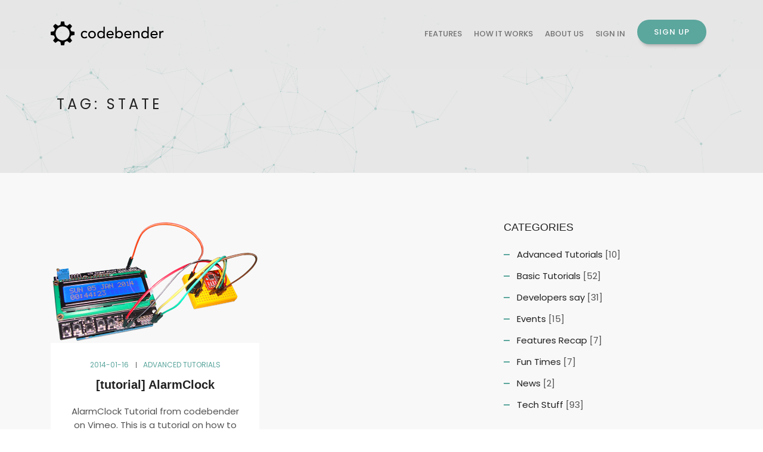

--- FILE ---
content_type: text/html; charset=utf-8
request_url: https://blog.codebender.cc/tag/state/
body_size: 9054
content:
<!DOCTYPE html>
<html>
<head>
<!-- Google tag (gtag.js) -->
<script async src="https://www.googletagmanager.com/gtag/js?id=G-7BSHG5WYKH"></script>
<script>
  window.dataLayer = window.dataLayer || [];
  function gtag(){dataLayer.push(arguments);}
  gtag('js', new Date());

  gtag('config', 'G-7BSHG5WYKH');
</script>
    <title>state | Codebender Blog</title>
    <meta charset="utf-8" />
    <meta name="viewport" content="width=device-width, initial-scale=1">
    <link rel="profile" href="https://gmpg.org/xfn/11">
    <link rel='stylesheet' href='https://fonts.googleapis.com/css?family=Work%2BSans%3A100%2C200%2C300%2C400%2C500%2C600%2C700%2C800%2C900%7CPoppins%3A100%2C100i%2C200%2C200i%2C300%2C300i%2C400%2C400i%2C500%2C500i%2C600%2C600i%2C700%2C700i%2C800%2C800i%2C900%2C900i%7CCrimson%2BText%3A400%2C400i%2C600%2C600i%2C700%2C700i&#038;subset=latin%2Clatin-ext' type='text/css' media='all' />
    <link rel='stylesheet' href='/theme/css/bootstrap.min.css?ver=1.0' type='text/css' media='all' />
    <link rel='stylesheet' href='/theme/css/font-awesome.min.css?ver=1.0' type='text/css' media='all' />
    <link rel='stylesheet' href='/theme/css/owl.carousel.css?ver=1.0' type='text/css' media='all' />
    <link rel='stylesheet' href='/theme/css/owl.transitions.css?ver=1.0' type='text/css' media='all' />
    <link rel='stylesheet' href='/theme/css/style.css?ver=6.4.1' type='text/css' media='all' />
    <link rel='stylesheet' href='/theme/css/cb-extra.css?ver=1.0' type='text/css' media='all' />
    <link rel='stylesheet' href='/theme/css/highlight-default.css' type='text/css' media='all' />
    <style type='text/css'>
        .loader {
            background-color: #ffffff;
        }

        div.loader svg rect,
        div.loader svg path {
            fill: #5ba69d;
        }

        /* .menu-back.dark .nav-link:hover,
        .menu-back.dark .nav-link:active,
        .nav-link:hover,
        .nav-link:active,
        .navbar-light .navbar-nav .nav-link:focus,
        .navbar-light .navbar-nav .nav-link:hover {
            color: !important;
            border-color: !important;
        } */

        .hero-center-wrap p span.font-big-color,
        .countdown li,
        .table-sale.future-price h4,
        .btn-primary.table-ver,
        .nav-item ul li a:hover,
        .nav-item ul li a:active,
        .nav-item ul li a:focus,
        .title-wrap .back-title,
        .app-btn,
        .app-btn:hover,
        .modal-body h3,
        .roadmap-box p.plan span,
        .footer-list li a:hover,
        .footer p a,
        .footer p a:hover,
        .nav-item ul li a.active-subnav,
        .menu-back.dark .nav-item ul li a.active-subnav,
        .menu-back.dark .nav-item ul li a:hover,
        .demo a:hover {
            color: #5ba69d;
        }

        .menu-back .sub-menu .current_page_item a {
            color: #5ba69d !important;
        }

        .menu-back.dark .nav-link:hover,
        .menu-back.dark .nav-link:active,
        .nav-link:hover,
        .nav-link:active {
            color: #5ba69d !important;
            border-color: #5ba69d !important;
        }

        .nav-link.mPS2id-highlight,
        .menu-back.dark .nav-link.mPS2id-highlight {
            color: #5ba69d !important;
            border-color: #5ba69d !important;
        }

        .footer-list li a.text-white:hover,
        .color-pr {
            color: #5ba69d !important;
        }

        .btn-primary.table-ver:active,
        .btn-primary.table-ver:focus {
            color: #5ba69d !important;
        }

        .hero-center-wrap p span.back-color,
        .btn-primary,
        .btn-primary:hover,
        .countdown p span,
        .background-color,
        .table-sale.future-price p span,
        .line-sep,
        .next-roadmap:hover,
        .prev-roadmap:hover,
        #owl-roadmap:before,
        .app-list li:before,
        .progress-bar,
        .roadmap-box p span,
        .accordion-style .card-header a:hover,
        .accordion-style .card-header a:before,
        .accordion-style .card-header a:after,
        input.btn.btn-primary,
        .prev-roadmap.dark,
        .next-roadmap.dark {
            background-color: #5ba69d !important;
        }

        .table-sale.future-price .table-line,
        .nav-item:hover ul,
        .roadmap-box:after,
        .accordion-style .card-header a,
        .item.blue .roadmap-box.next-road:after,
        .item.blue-gradient .roadmap-box.next-road:after {
            border-color: #5ba69d;
        }

        .roadmap-box:before {
            background: linear-gradient(#5ba69d, #fff);
        }

        .item.dark .roadmap-box:before {
            background: linear-gradient(#5ba69d, #0e0529) !important;
        }

        .btn-primary:focus,
        .btn-primary:active {
            background-color: #5ba69d !important;
        }

        .scene path:first-child,
        .scene path:nth-child(2),
        .scene path:nth-child(3),
        .scene path:nth-child(4),
        .scene path:nth-child(5),
        .scene path:nth-child(6),
        .scene path:nth-child(7) {
            fill: #5ba69d;
        }

        figure.vimeo a:before,
        figure.youtube a:before {
            border-left: 10px solid #5ba69d;
        }

        figure.vimeo:hover a:after,
        figure.youtube:hover a:after {
            background: #5ba69d;
        }

        ::selection {
            background-color: #5ba69d;
        }

        ::-moz-selection {
            background-color: #5ba69d;
        }

        .countdown li {
            box-shadow: 0 8px 40px -6px rgba(91, 166, 157, 0.2);
        }

        .table-shadow {
            box-shadow: 0 8px 60px -6px rgba(91, 166, 157, 0.7);
        }

        .sub-shadow {
            box-shadow: 0 8px 30px -6px rgba(91, 166, 157, 0.2);
        }

        .roadmap-shadow {
            box-shadow: 0 8px 40px -6px rgba(91, 166, 157, 0.3);
        }

        .video-shadow {
            box-shadow: 0 8px 60px -6px rgba(91, 166, 157, 0.3);
        }

        .prev-roadmap,
        .next-roadmap {
            box-shadow: 0 8px 35px -6px rgba(91, 166, 157, 0.7);
        }

        .team-img-wrap img {
            box-shadow: 0 8px 15px -6px rgba(91, 166, 157, 0.5);
        }

        .team-img-wrap:hover img {
            box-shadow: 0 8px 45px -6px rgba(91, 166, 157, 0.3);
        }

        .form-control {
            background-color: rgba(91, 166, 157, 0.08);
        }

        .suscribe .form-control {
            background-color: rgba(91, 166, 157, 0.28);
        }

        .form-control:active,
        .form-control:focus {
            background-color: rgba(91, 166, 157, 0.7);
        }

        .sidebar-widget ul li:before,
        .sidebar-widget.widget_categories ul li:before,
        .sidebar-widget.widget_archive ul li:before,
        #sidebar .wp-tag-cloud li a,
        .search-form button {
            background-color: #5ba69d;
        }

        .blog-meta li,
        .blog-meta li a,
        .blog-title a:hover,
        .sidebar-widget ul li a:hover {
            color: #5ba69d;
        }
    </style>
    <script type="text/javascript" src="/theme/js/jquery.min.js?ver=3.7.1"></script>
    <script type="text/javascript" src="/theme/js/jquery-migrate.min.js?ver=3.4.1"></script>
    <script id="MathJax-script" async src="https://cdn.jsdelivr.net/npm/mathjax@3/es5/tex-mml-chtml.js"></script>

</head>

<body>
    <!-- Header Section -->
    <div id="menu-wrap" class="menu-back cbp-af-header">
        <div class="container">
            <div class="row">
                <div class="col-12">
                    <nav class="navbar navbar-expand-lg navbar-light bg-light mx-lg-0">
                        <a class="navbar-brand" href="/">
                            <img src="/theme/img/codebender-logo.svg" alt="Codebender Blog">
                        </a>
                        <button class="navbar-toggler" type="button" data-toggle="collapse" data-target="#navbarSupportedContent" aria-controls="navbarSupportedContent" aria-expanded="false" aria-label="Toggle navigation">
                            <span class="navbar-toggler-icon">
                                <span class="menu-icon__line menu-icon__line-left"></span>
                                <span class="menu-icon__line"></span>
                                <span class="menu-icon__line menu-icon__line-right"></span>
                            </span>
                        </button>


                        <div class="collapse navbar-collapse" id="navbarSupportedContent">
                            <ul class="navbar-nav ml-auto">
                                <li class="nav-item">
                                    <a class="nav-link" href="https://codebender.cc/#features">Features</a>
                                </li>
                                <li class="nav-item">
                                    <a class="nav-link" href="https://codebender.cc/#how">How it Works</a>
                                </li>
                                <li class="nav-item">
                                    <a class="nav-link" href="https://codebender.cc/about-us">About us</a>
                                </li>
                                <li class="nav-item">
                                    <a class="nav-link" href="https://codebender.cc/login" target="_blank">Sign in</a>
                                </li>
                                <li class="nav-item mt-2">
                                    <a class="btn btn-primary nav-link" href="https://codebender.cc/register/" target="_blank" role="button"><span>Sign Up</span></a>
                                </li>
                            </ul>
                        </div>
                    </nav>
                </div>
            </div>
        </div>
    </div>
    <!-- Header Section End -->

    <!-- subheader begin -->
    <section id="subheader" style="background:url('/theme/img/blog-bg-large.jpg') center;">
        <div class="container">
            <div class="row">
                <div class="col-md-6">
                    <h1>
Tag: state
                    </h1>
                </div>
            </div>
        </div>
    </section>
    <!-- subheader close -->

    <div class="clearfix"></div>

<!-- content begin -->
<div id="content">
    <div class="container">
        <div class="row">
            <div class="col-md-8">
                <div class="blog-post">
                    <div class="row blog-grid isotope" style="position: relative; overflow: hidden;">
                        <div class="col-lg-6 offset-lg-0 col-sm-6 item post-2258 post type-post status-publish format-standard has-post-thumbnail hentry category-news isotope-item">
                            <div class="blog-item">
                                <div class="blog-photo">
                                    <a href="/2014/01/16/alarmclock/">
                                        <img width="602" height="401" src="/wp-content/uploads/2014/01/project_zps835c09c9.png" class="attachment-post-thumbnail size-post-thumbnail" alt="" decoding="async" fetchpriority="high">
                                    </a>
                                </div>
                                <div class="blog-texts">
                                    <ul class="blog-meta">
                                        <li><time datetime="2014-01-16T00:00:00-05:00">2014-01-16</time></li>
                                        <li><a href="/category/advanced-tutorials/" rel="category tag">Advanced Tutorials</a></li>
                                    </ul>
                                    <h5 class="blog-title"><a href="/2014/01/16/alarmclock/">[tutorial] AlarmClock</a></h5>
                                    <p>AlarmClock Tutorial from codebender on Vimeo. This is a tutorial on how to build …</p>
                                </div>
                            </div>
                        </div>
                    </div>
                </div>

                <div class="clearfix"></div>

            </div>
            <div class="col-md-4">
                <div id="sidebar" class="widget-area" role="complementary">
                    <div id="categories-4" class="widget sidebar-widget widget_categories">
                        <h3 class="widget-title">Categories</h3>
                        <ul>
                            <li class="cat-item"><a href="/category/advanced-tutorials/">Advanced Tutorials</a> [10]</li>
                            <li class="cat-item"><a href="/category/basic-tutorials/">Basic Tutorials</a> [52]</li>
                            <li class="cat-item"><a href="/category/developers-say/">Developers say</a> [31]</li>
                            <li class="cat-item"><a href="/category/events/">Events</a> [15]</li>
                            <li class="cat-item"><a href="/category/features-recap/">Features Recap</a> [7]</li>
                            <li class="cat-item"><a href="/category/fun-times/">Fun Times</a> [7]</li>
                            <li class="cat-item"><a href="/category/news/">News</a> [2]</li>
                            <li class="cat-item"><a href="/category/tech-stuff/">Tech Stuff</a> [93]</li>
                        </ul>
                    </div>
                    <div id="tag_cloud-4" class="widget sidebar-widget widget_tag_cloud">
                        <h3 class="widget-title"><a href="/tag/">Tags</a></h3>
                        <div class="tagcloud">
                            <ul class="wp-tag-cloud" role="list">
                                <li><a href="/tag/1sheeld/" class="tag-cloud-link tag-link-113 tag-link-position-1" style="font-size: 10px;">1sheeld</a> [1]</li>
                                <li><a href="/tag/2015/" class="tag-cloud-link tag-link-113 tag-link-position-1" style="font-size: 10px;">2015</a> [1]</li>
                                <li><a href="/tag/7-segment/" class="tag-cloud-link tag-link-113 tag-link-position-1" style="font-size: 10px;">7 segment</a> [1]</li>
                                <li><a href="/tag/74hc4067/" class="tag-cloud-link tag-link-113 tag-link-position-1" style="font-size: 10px;">74hc4067</a> [1]</li>
                                <li><a href="/tag/74hc595/" class="tag-cloud-link tag-link-113 tag-link-position-1" style="font-size: 10px;">74HC595</a> [1]</li>
                                <li><a href="/tag/a7corsair/" class="tag-cloud-link tag-link-113 tag-link-position-1" style="font-size: 10px;">A7corsair</a> [1]</li>
                                <li><a href="/tag/academy/" class="tag-cloud-link tag-link-113 tag-link-position-1" style="font-size: 10px;">academy</a> [1]</li>
                                <li><a href="/tag/ace-editor/" class="tag-cloud-link tag-link-113 tag-link-position-1" style="font-size: 10px;">ace editor</a> [1]</li>
                                <li><a href="/tag/acquisition/" class="tag-cloud-link tag-link-113 tag-link-position-1" style="font-size: 10px;">acquisition</a> [1]</li>
                                <li><a href="/tag/actuator/" class="tag-cloud-link tag-link-113 tag-link-position-1" style="font-size: 10px;">actuator</a> [1]</li>
                                <li><a href="/tag/adafruit/" class="tag-cloud-link tag-link-113 tag-link-position-1" style="font-size: 10px;">adafruit</a> [7]</li>
                                <li><a href="/tag/adc/" class="tag-cloud-link tag-link-113 tag-link-position-1" style="font-size: 10px;">adc</a> [1]</li>
                                <li><a href="/tag/adding-files/" class="tag-cloud-link tag-link-113 tag-link-position-1" style="font-size: 10px;">adding files</a> [1]</li>
                                <li><a href="/tag/additions/" class="tag-cloud-link tag-link-113 tag-link-position-1" style="font-size: 10px;">additions</a> [1]</li>
                                <li><a href="/tag/airboard/" class="tag-cloud-link tag-link-113 tag-link-position-1" style="font-size: 10px;">airboard</a> [1]</li>
                                <li><a href="/tag/alarm/" class="tag-cloud-link tag-link-113 tag-link-position-1" style="font-size: 10px;">alarm</a> [1]</li>
                                <li><a href="/tag/alert/" class="tag-cloud-link tag-link-113 tag-link-position-1" style="font-size: 10px;">alert</a> [1]</li>
                                <li><a href="/tag/altimeter/" class="tag-cloud-link tag-link-113 tag-link-position-1" style="font-size: 10px;">altimeter</a> [1]</li>
                                <li><a href="/tag/analog/" class="tag-cloud-link tag-link-113 tag-link-position-1" style="font-size: 10px;">analog</a> [2]</li>
                                <li><a href="/tag/analog-read/" class="tag-cloud-link tag-link-113 tag-link-position-1" style="font-size: 10px;">analog read</a> [1]</li>
                                <li><a href="/tag/analogread/" class="tag-cloud-link tag-link-113 tag-link-position-1" style="font-size: 10px;">analogRead</a> [1]</li>
                                <li><a href="/tag/anode/" class="tag-cloud-link tag-link-113 tag-link-position-1" style="font-size: 10px;">anode</a> [1]</li>
                                <li><a href="/tag/app-update/" class="tag-cloud-link tag-link-113 tag-link-position-1" style="font-size: 10px;">app update</a> [1]</li>
                                <li><a href="/tag/arduboy/" class="tag-cloud-link tag-link-113 tag-link-position-1" style="font-size: 10px;">Arduboy</a> [1]</li>
                                <li><a href="/tag/arduino/" class="tag-cloud-link tag-link-113 tag-link-position-1" style="font-size: 10px;">arduino</a> [72]</li>
                                <li><a href="/tag/arduino-day/" class="tag-cloud-link tag-link-113 tag-link-position-1" style="font-size: 10px;">Arduino Day</a> [1]</li>
                                <li><a href="/tag/arduino-tone/" class="tag-cloud-link tag-link-113 tag-link-position-1" style="font-size: 10px;">arduino tone</a> [1]</li>
                                <li><a href="/tag/arduinod16/" class="tag-cloud-link tag-link-113 tag-link-position-1" style="font-size: 10px;">ArduinoD16</a> [1]</li>
                                <li><a href="/tag/assetic/" class="tag-cloud-link tag-link-113 tag-link-position-1" style="font-size: 10px;">Assetic</a> [1]</li>
                                <li><a href="/tag/async/" class="tag-cloud-link tag-link-113 tag-link-position-1" style="font-size: 10px;">async</a> [2]</li>
                                <li><a href="/tag/august/" class="tag-cloud-link tag-link-113 tag-link-position-1" style="font-size: 10px;">august</a> [1]</li>
                                <li><a href="/tag/automation/" class="tag-cloud-link tag-link-113 tag-link-position-1" style="font-size: 10px;">automation</a> [1]</li>
                                <li><a href="/tag/aws/" class="tag-cloud-link tag-link-113 tag-link-position-1" style="font-size: 10px;">aws</a> [4]</li>
                                <li><a href="/tag/awscli/" class="tag-cloud-link tag-link-113 tag-link-position-1" style="font-size: 10px;">awscli</a> [1]</li>
                                <li><a href="/tag/back-end/" class="tag-cloud-link tag-link-113 tag-link-position-1" style="font-size: 10px;">back end</a> [1]</li>
                                <li><a href="/tag/backup/" class="tag-cloud-link tag-link-113 tag-link-position-1" style="font-size: 10px;">backup</a> [1]</li>
                                <li><a href="/tag/badgerhack/" class="tag-cloud-link tag-link-113 tag-link-position-1" style="font-size: 10px;">Badgerhack</a> [1]</li>
                                <li><a href="/tag/badgerstick/" class="tag-cloud-link tag-link-113 tag-link-position-1" style="font-size: 10px;">Badgerstick</a> [2]</li>
                                <li><a href="/tag/barometric-pressure/" class="tag-cloud-link tag-link-113 tag-link-position-1" style="font-size: 10px;">barometric pressure</a> [1]</li>
                                <li><a href="/tag/battery/" class="tag-cloud-link tag-link-113 tag-link-position-1" style="font-size: 10px;">battery</a> [2]</li>
                                <li><a href="/tag/baud-rate/" class="tag-cloud-link tag-link-113 tag-link-position-1" style="font-size: 10px;">baud rate</a> [2]</li>
                                <li><a href="/tag/benefits/" class="tag-cloud-link tag-link-113 tag-link-position-1" style="font-size: 10px;">benefits</a> [1]</li>
                                <li><a href="/tag/blink/" class="tag-cloud-link tag-link-113 tag-link-position-1" style="font-size: 10px;">blink</a> [2]</li>
                                <li><a href="/tag/blynk/" class="tag-cloud-link tag-link-113 tag-link-position-1" style="font-size: 10px;">blynk</a> [1]</li>
                                <li><a href="/tag/bmp280/" class="tag-cloud-link tag-link-113 tag-link-position-1" style="font-size: 10px;">bmp280</a> [1]</li>
                                <li><a href="/tag/board/" class="tag-cloud-link tag-link-113 tag-link-position-1" style="font-size: 10px;">board</a> [9]</li>
                                <li><a href="/tag/boards/" class="tag-cloud-link tag-link-113 tag-link-position-1" style="font-size: 10px;">boards</a> [1]</li>
                                <li><a href="/tag/boost/" class="tag-cloud-link tag-link-113 tag-link-position-1" style="font-size: 10px;">boost</a> [2]</li>
                                <li><a href="/tag/boto/" class="tag-cloud-link tag-link-113 tag-link-position-1" style="font-size: 10px;">boto</a> [1]</li>
                                <li><a href="/tag/bounce/" class="tag-cloud-link tag-link-113 tag-link-position-1" style="font-size: 10px;">bounce</a> [1]</li>
                                <li><a href="/tag/breadboard/" class="tag-cloud-link tag-link-113 tag-link-position-1" style="font-size: 10px;">breadboard</a> [1]</li>
                                <li><a href="/tag/brussels/" class="tag-cloud-link tag-link-113 tag-link-position-1" style="font-size: 10px;">Brussels</a> [1]</li>
                                <li><a href="/tag/button/" class="tag-cloud-link tag-link-113 tag-link-position-1" style="font-size: 10px;">button</a> [6]</li>
                                <li><a href="/tag/button-switch/" class="tag-cloud-link tag-link-113 tag-link-position-1" style="font-size: 10px;">button switch</a> [1]</li>
                                <li><a href="/tag/buzzer/" class="tag-cloud-link tag-link-113 tag-link-position-1" style="font-size: 10px;">buzzer</a> [2]</li>
                                <li><a href="/tag/c/" class="tag-cloud-link tag-link-113 tag-link-position-1" style="font-size: 10px;">c++</a> [1]</li>
                                <li><a href="/tag/card/" class="tag-cloud-link tag-link-113 tag-link-position-1" style="font-size: 10px;">card</a> [1]</li>
                                <li><a href="/tag/casperjs/" class="tag-cloud-link tag-link-113 tag-link-position-1" style="font-size: 10px;">casperjs</a> [1]</li>
                                <li><a href="/tag/cathode/" class="tag-cloud-link tag-link-113 tag-link-position-1" style="font-size: 10px;">cathode</a> [1]</li>
                                <li><a href="/tag/celebration/" class="tag-cloud-link tag-link-113 tag-link-position-1" style="font-size: 10px;">celebration</a> [1]</li>
                                <li><a href="/tag/cell/" class="tag-cloud-link tag-link-113 tag-link-position-1" style="font-size: 10px;">cell</a> [1]</li>
                                <li><a href="/tag/ch340/" class="tag-cloud-link tag-link-113 tag-link-position-1" style="font-size: 10px;">ch340</a> [1]</li>
                                <li><a href="/tag/ch340g/" class="tag-cloud-link tag-link-113 tag-link-position-1" style="font-size: 10px;">ch340g</a> [4]</li>
                                <li><a href="/tag/ch341/" class="tag-cloud-link tag-link-113 tag-link-position-1" style="font-size: 10px;">ch341</a> [1]</li>
                                <li><a href="/tag/ch341g/" class="tag-cloud-link tag-link-113 tag-link-position-1" style="font-size: 10px;">ch341g</a> [1]</li>
                                <li><a href="/tag/ch34x/" class="tag-cloud-link tag-link-113 tag-link-position-1" style="font-size: 10px;">ch34x</a> [1]</li>
                                <li><a href="/tag/chai/" class="tag-cloud-link tag-link-113 tag-link-position-1" style="font-size: 10px;">chai</a> [1]</li>
                                <li><a href="/tag/charge/" class="tag-cloud-link tag-link-113 tag-link-position-1" style="font-size: 10px;">charge</a> [1]</li>
                                <li><a href="/tag/charger/" class="tag-cloud-link tag-link-113 tag-link-position-1" style="font-size: 10px;">charger</a> [1]</li>
                                <li><a href="/tag/checksum/" class="tag-cloud-link tag-link-113 tag-link-position-1" style="font-size: 10px;">checksum</a> [1]</li>
                                <li><a href="/tag/christmas/" class="tag-cloud-link tag-link-113 tag-link-position-1" style="font-size: 10px;">christmas</a> [2]</li>
                                <li><a href="/tag/chrome/" class="tag-cloud-link tag-link-113 tag-link-position-1" style="font-size: 10px;">chrome</a> [1]</li>
                                <li><a href="/tag/chrome-app/" class="tag-cloud-link tag-link-113 tag-link-position-1" style="font-size: 10px;">chrome app</a> [1]</li>
                                <li><a href="/tag/chromebook/" class="tag-cloud-link tag-link-113 tag-link-position-1" style="font-size: 10px;">chromebook</a> [1]</li>
                                <li><a href="/tag/chromeos/" class="tag-cloud-link tag-link-113 tag-link-position-1" style="font-size: 10px;">chromeos</a> [1]</li>
                                <li><a href="/tag/circuit-playground/" class="tag-cloud-link tag-link-113 tag-link-position-1" style="font-size: 10px;">circuit playground</a> [1]</li>
                                <li><a href="/tag/click/" class="tag-cloud-link tag-link-113 tag-link-position-1" style="font-size: 10px;">click</a> [1]</li>
                                <li><a href="/tag/clock/" class="tag-cloud-link tag-link-113 tag-link-position-1" style="font-size: 10px;">clock</a> [1]</li>
                                <li><a href="/tag/closures/" class="tag-cloud-link tag-link-113 tag-link-position-1" style="font-size: 10px;">closures</a> [2]</li>
                                <li><a href="/tag/code-review/" class="tag-cloud-link tag-link-113 tag-link-position-1" style="font-size: 10px;">code review</a> [1]</li>
                                <li><a href="/tag/codebender/" class="tag-cloud-link tag-link-113 tag-link-position-1" style="font-size: 10px;">codebender</a> [127]</li>
                                <li><a href="/tag/coding/" class="tag-cloud-link tag-link-113 tag-link-position-1" style="font-size: 10px;">coding</a> [2]</li>
                                <li><a href="/tag/collaboration/" class="tag-cloud-link tag-link-113 tag-link-position-1" style="font-size: 10px;">collaboration</a> [1]</li>
                                <li><a href="/tag/comments/" class="tag-cloud-link tag-link-113 tag-link-position-1" style="font-size: 10px;">comments</a> [1]</li>
                                <li><a href="/tag/community/" class="tag-cloud-link tag-link-113 tag-link-position-1" style="font-size: 10px;">community</a> [1]</li>
                                <li><a href="/tag/compiler/" class="tag-cloud-link tag-link-113 tag-link-position-1" style="font-size: 10px;">compiler</a> [3]</li>
                                <li><a href="/tag/control/" class="tag-cloud-link tag-link-113 tag-link-position-1" style="font-size: 10px;">control</a> [2]</li>
                                <li><a href="/tag/converter/" class="tag-cloud-link tag-link-113 tag-link-position-1" style="font-size: 10px;">converter</a> [2]</li>
                                <li><a href="/tag/crowdsource/" class="tag-cloud-link tag-link-113 tag-link-position-1" style="font-size: 10px;">crowdsource</a> [1]</li>
                                <li><a href="/tag/current/" class="tag-cloud-link tag-link-113 tag-link-position-1" style="font-size: 10px;">current</a> [1]</li>
                                <li><a href="/tag/curve/" class="tag-cloud-link tag-link-113 tag-link-position-1" style="font-size: 10px;">curve</a> [1]</li>
                                <li><a href="/tag/dac/" class="tag-cloud-link tag-link-113 tag-link-position-1" style="font-size: 10px;">dac</a> [1]</li>
                                <li><a href="/tag/data/" class="tag-cloud-link tag-link-113 tag-link-position-1" style="font-size: 10px;">data</a> [1]</li>
                                <li><a href="/tag/datapoints/" class="tag-cloud-link tag-link-113 tag-link-position-1" style="font-size: 10px;">datapoints</a> [1]</li>
                                <li><a href="/tag/date/" class="tag-cloud-link tag-link-113 tag-link-position-1" style="font-size: 10px;">date</a> [1]</li>
                                <li><a href="/tag/day/" class="tag-cloud-link tag-link-113 tag-link-position-1" style="font-size: 10px;">day</a> [1]</li>
                                <li><a href="/tag/debounce/" class="tag-cloud-link tag-link-113 tag-link-position-1" style="font-size: 10px;">debounce</a> [1]</li>
                                <li><a href="/tag/debouncing/" class="tag-cloud-link tag-link-113 tag-link-position-1" style="font-size: 10px;">debouncing</a> [1]</li>
                                <li><a href="/tag/demultiplexer/" class="tag-cloud-link tag-link-113 tag-link-position-1" style="font-size: 10px;">demultiplexer</a> [1]</li>
                                <li><a href="/tag/dependency-injection/" class="tag-cloud-link tag-link-113 tag-link-position-1" style="font-size: 10px;">dependency injection</a> [1]</li>
                                <li><a href="/tag/description/" class="tag-cloud-link tag-link-113 tag-link-position-1" style="font-size: 10px;">description</a> [1]</li>
                                <li><a href="/tag/design/" class="tag-cloud-link tag-link-113 tag-link-position-1" style="font-size: 10px;">design</a> [1]</li>
                                <li><a href="/tag/designer/" class="tag-cloud-link tag-link-113 tag-link-position-1" style="font-size: 10px;">designer</a> [1]</li>
                                <li><a href="/tag/dev/" class="tag-cloud-link tag-link-113 tag-link-position-1" style="font-size: 10px;">dev</a> [2]</li>
                                <li><a href="/tag/developer/" class="tag-cloud-link tag-link-113 tag-link-position-1" style="font-size: 10px;">developer</a> [10]</li>
                                <li><a href="/tag/developers/" class="tag-cloud-link tag-link-113 tag-link-position-1" style="font-size: 10px;">developers</a> [1]</li>
                                <li><a href="/tag/developers-say/" class="tag-cloud-link tag-link-113 tag-link-position-1" style="font-size: 10px;">developers say</a> [3]</li>
                                <li><a href="/tag/devops/" class="tag-cloud-link tag-link-113 tag-link-position-1" style="font-size: 10px;">devops</a> [1]</li>
                                <li><a href="/tag/dht-11/" class="tag-cloud-link tag-link-113 tag-link-position-1" style="font-size: 10px;">DHT-11</a> [1]</li>
                                <li><a href="/tag/digital/" class="tag-cloud-link tag-link-113 tag-link-position-1" style="font-size: 10px;">digital</a> [2]</li>
                                <li><a href="/tag/diode/" class="tag-cloud-link tag-link-113 tag-link-position-1" style="font-size: 10px;">diode</a> [1]</li>
                                <li><a href="/tag/display/" class="tag-cloud-link tag-link-113 tag-link-position-1" style="font-size: 10px;">display</a> [1]</li>
                                <li><a href="/tag/disqus/" class="tag-cloud-link tag-link-113 tag-link-position-1" style="font-size: 10px;">disqus</a> [1]</li>
                                <li><a href="/tag/distance/" class="tag-cloud-link tag-link-113 tag-link-position-1" style="font-size: 10px;">distance</a> [1]</li>
                                <li><a href="/tag/diving/" class="tag-cloud-link tag-link-113 tag-link-position-1" style="font-size: 10px;">diving</a> [1]</li>
                                <li><a href="/tag/doctrine/" class="tag-cloud-link tag-link-113 tag-link-position-1" style="font-size: 10px;">doctrine</a> [1]</li>
                                <li><a href="/tag/dome/" class="tag-cloud-link tag-link-113 tag-link-position-1" style="font-size: 10px;">dome</a> [1]</li>
                                <li><a href="/tag/door/" class="tag-cloud-link tag-link-113 tag-link-position-1" style="font-size: 10px;">door</a> [1]</li>
                                <li><a href="/tag/driver/" class="tag-cloud-link tag-link-113 tag-link-position-1" style="font-size: 10px;">driver</a> [1]</li>
                                <li><a href="/tag/drivers/" class="tag-cloud-link tag-link-113 tag-link-position-1" style="font-size: 10px;">drivers</a> [6]</li>
                                <li><a href="/tag/ds1307/" class="tag-cloud-link tag-link-113 tag-link-position-1" style="font-size: 10px;">ds1307</a> [1]</li>
                                <li><a href="/tag/ds18b20/" class="tag-cloud-link tag-link-113 tag-link-position-1" style="font-size: 10px;">ds18b20</a> [1]</li>
                                <li><a href="/tag/editor/" class="tag-cloud-link tag-link-113 tag-link-position-1" style="font-size: 10px;">editor</a> [3]</li>
                                <li><a href="/tag/education/" class="tag-cloud-link tag-link-113 tag-link-position-1" style="font-size: 10px;">education</a> [1]</li>
                                <li><a href="/tag/el-capitan/" class="tag-cloud-link tag-link-113 tag-link-position-1" style="font-size: 10px;">el capitan</a> [1]</li>
                                <li><a href="/tag/electronics/" class="tag-cloud-link tag-link-113 tag-link-position-1" style="font-size: 10px;">electronics</a> [1]</li>
                                <li><a href="/tag/emic2/" class="tag-cloud-link tag-link-113 tag-link-position-1" style="font-size: 10px;">emic2</a> [1]</li>
                                <li><a href="/tag/escape/" class="tag-cloud-link tag-link-113 tag-link-position-1" style="font-size: 10px;">escape</a> [1]</li>
                                <li><a href="/tag/europe/" class="tag-cloud-link tag-link-113 tag-link-position-1" style="font-size: 10px;">europe</a> [1]</li>
                                <li><a href="/tag/event/" class="tag-cloud-link tag-link-113 tag-link-position-1" style="font-size: 10px;">event</a> [5]</li>
                                <li><a href="/tag/events/" class="tag-cloud-link tag-link-113 tag-link-position-1" style="font-size: 10px;">events</a> [1]</li>
                                <li><a href="/tag/examples/" class="tag-cloud-link tag-link-113 tag-link-position-1" style="font-size: 10px;">examples</a> [2]</li>
                                <li><a href="/tag/facebook/" class="tag-cloud-link tag-link-113 tag-link-position-1" style="font-size: 10px;">facebook</a> [1]</li>
                                <li><a href="/tag/fade/" class="tag-cloud-link tag-link-113 tag-link-position-1" style="font-size: 10px;">fade</a> [3]</li>
                                <li><a href="/tag/fakedrake/" class="tag-cloud-link tag-link-113 tag-link-position-1" style="font-size: 10px;">fakedrake</a> [2]</li>
                                <li><a href="/tag/fast/" class="tag-cloud-link tag-link-113 tag-link-position-1" style="font-size: 10px;">fast</a> [1]</li>
                                <li><a href="/tag/feature/" class="tag-cloud-link tag-link-113 tag-link-position-1" style="font-size: 10px;">feature</a> [3]</li>
                                <li><a href="/tag/features/" class="tag-cloud-link tag-link-113 tag-link-position-1" style="font-size: 10px;">features</a> [4]</li>
                                <li><a href="/tag/features-recap/" class="tag-cloud-link tag-link-113 tag-link-position-1" style="font-size: 10px;">features recap</a> [6]</li>
                                <li><a href="/tag/file/" class="tag-cloud-link tag-link-113 tag-link-position-1" style="font-size: 10px;">file</a> [1]</li>
                                <li><a href="/tag/finder/" class="tag-cloud-link tag-link-113 tag-link-position-1" style="font-size: 10px;">finder</a> [1]</li>
                                <li><a href="/tag/fio/" class="tag-cloud-link tag-link-113 tag-link-position-1" style="font-size: 10px;">fio</a> [1]</li>
                                <li><a href="/tag/firefox/" class="tag-cloud-link tag-link-113 tag-link-position-1" style="font-size: 10px;">firefox</a> [1]</li>
                                <li><a href="/tag/fitting/" class="tag-cloud-link tag-link-113 tag-link-position-1" style="font-size: 10px;">fitting</a> [1]</li>
                                <li><a href="/tag/flex-resistor/" class="tag-cloud-link tag-link-113 tag-link-position-1" style="font-size: 10px;">flex resistor</a> [1]</li>
                                <li><a href="/tag/flex-sensor/" class="tag-cloud-link tag-link-113 tag-link-position-1" style="font-size: 10px;">flex sensor</a> [1]</li>
                                <li><a href="/tag/flora/" class="tag-cloud-link tag-link-113 tag-link-position-1" style="font-size: 10px;">flora</a> [2]</li>
                                <li><a href="/tag/fm/" class="tag-cloud-link tag-link-113 tag-link-position-1" style="font-size: 10px;">FM</a> [1]</li>
                                <li><a href="/tag/fm-radio/" class="tag-cloud-link tag-link-113 tag-link-position-1" style="font-size: 10px;">FM Radio</a> [1]</li>
                                <li><a href="/tag/force/" class="tag-cloud-link tag-link-113 tag-link-position-1" style="font-size: 10px;">force</a> [1]</li>
                                <li><a href="/tag/fosdem/" class="tag-cloud-link tag-link-113 tag-link-position-1" style="font-size: 10px;">FOSDEM</a> [1]</li>
                                <li><a href="/tag/fsm/" class="tag-cloud-link tag-link-113 tag-link-position-1" style="font-size: 10px;">fsm</a> [1]</li>
                                <li><a href="/tag/fuel/" class="tag-cloud-link tag-link-113 tag-link-position-1" style="font-size: 10px;">fuel</a> [1]</li>
                                <li><a href="/tag/fun/" class="tag-cloud-link tag-link-113 tag-link-position-1" style="font-size: 10px;">fun</a> [1]</li>
                                <li><a href="/tag/fun-times/" class="tag-cloud-link tag-link-113 tag-link-position-1" style="font-size: 10px;">fun times</a> [3]</li>
                                <li><a href="/tag/games/" class="tag-cloud-link tag-link-113 tag-link-position-1" style="font-size: 10px;">games</a> [1]</li>
                                <li><a href="/tag/gaming/" class="tag-cloud-link tag-link-113 tag-link-position-1" style="font-size: 10px;">gaming</a> [1]</li>
                                <li><a href="/tag/gas-sensor/" class="tag-cloud-link tag-link-113 tag-link-position-1" style="font-size: 10px;">gas sensor</a> [1]</li>
                                <li><a href="/tag/gauge/" class="tag-cloud-link tag-link-113 tag-link-position-1" style="font-size: 10px;">gauge</a> [1]</li>
                                <li><a href="/tag/gemma/" class="tag-cloud-link tag-link-113 tag-link-position-1" style="font-size: 10px;">gemma</a> [1]</li>
                                <li><a href="/tag/genuino-day/" class="tag-cloud-link tag-link-113 tag-link-position-1" style="font-size: 10px;">Genuino Day</a> [1]</li>
                                <li><a href="/tag/genuinod16/" class="tag-cloud-link tag-link-113 tag-link-position-1" style="font-size: 10px;">GenuinoD16</a> [1]</li>
                                <li><a href="/tag/github/" class="tag-cloud-link tag-link-113 tag-link-position-1" style="font-size: 10px;">github</a> [1]</li>
                                <li><a href="/tag/go-kart/" class="tag-cloud-link tag-link-113 tag-link-position-1" style="font-size: 10px;">go kart</a> [1]</li>
                                <li><a href="/tag/gp2y0a41sk0f/" class="tag-cloud-link tag-link-113 tag-link-position-1" style="font-size: 10px;">GP2Y0A41SK0F</a> [1]</li>
                                <li><a href="/tag/group/" class="tag-cloud-link tag-link-113 tag-link-position-1" style="font-size: 10px;">group</a> [1]</li>
                                <li><a href="/tag/guzzle/" class="tag-cloud-link tag-link-113 tag-link-position-1" style="font-size: 10px;">guzzle</a> [1]</li>
                                <li><a href="/tag/hackathon/" class="tag-cloud-link tag-link-113 tag-link-position-1" style="font-size: 10px;">hackathon</a> [1]</li>
                                <li><a href="/tag/hc-sr04/" class="tag-cloud-link tag-link-113 tag-link-position-1" style="font-size: 10px;">HC-SR04</a> [1]</li>
                                <li><a href="/tag/hdt-22/" class="tag-cloud-link tag-link-113 tag-link-position-1" style="font-size: 10px;">HDT-22</a> [1]</li>
                                <li><a href="/tag/hiring/" class="tag-cloud-link tag-link-113 tag-link-position-1" style="font-size: 10px;">hiring</a> [1]</li>
                                <li><a href="/tag/homepage/" class="tag-cloud-link tag-link-113 tag-link-position-1" style="font-size: 10px;">homepage</a> [1]</li>
                                <li><a href="/tag/http-client/" class="tag-cloud-link tag-link-113 tag-link-position-1" style="font-size: 10px;">http client</a> [1]</li>
                                <li><a href="/tag/humidity/" class="tag-cloud-link tag-link-113 tag-link-position-1" style="font-size: 10px;">Humidity</a> [3]</li>
                                <li><a href="/tag/hummingbirdduo/" class="tag-cloud-link tag-link-113 tag-link-position-1" style="font-size: 10px;">hummingbirdduo</a> [1]</li>
                                <li><a href="/tag/hygrometer/" class="tag-cloud-link tag-link-113 tag-link-position-1" style="font-size: 10px;">hygrometer</a> [1]</li>
                                <li><a href="/tag/i2c/" class="tag-cloud-link tag-link-113 tag-link-position-1" style="font-size: 10px;">i2c</a> [1]</li>
                                <li><a href="/tag/ide/" class="tag-cloud-link tag-link-113 tag-link-position-1" style="font-size: 10px;">IDE</a> [1]</li>
                                <li><a href="/tag/include/" class="tag-cloud-link tag-link-113 tag-link-position-1" style="font-size: 10px;">include</a> [1]</li>
                                <li><a href="/tag/infrared/" class="tag-cloud-link tag-link-113 tag-link-position-1" style="font-size: 10px;">infrared</a> [3]</li>
                                <li><a href="/tag/input/" class="tag-cloud-link tag-link-113 tag-link-position-1" style="font-size: 10px;">input</a> [3]</li>
                                <li><a href="/tag/install/" class="tag-cloud-link tag-link-113 tag-link-position-1" style="font-size: 10px;">install</a> [1]</li>
                                <li><a href="/tag/installer/" class="tag-cloud-link tag-link-113 tag-link-position-1" style="font-size: 10px;">installer</a> [1]</li>
                                <li><a href="/tag/interaction/" class="tag-cloud-link tag-link-113 tag-link-position-1" style="font-size: 10px;">interaction</a> [1]</li>
                                <li><a href="/tag/interrupt/" class="tag-cloud-link tag-link-113 tag-link-position-1" style="font-size: 10px;">interrupt</a> [1]</li>
                                <li><a href="/tag/ion/" class="tag-cloud-link tag-link-113 tag-link-position-1" style="font-size: 10px;">ion</a> [1]</li>
                                <li><a href="/tag/ios/" class="tag-cloud-link tag-link-113 tag-link-position-1" style="font-size: 10px;">iOS</a> [1]</li>
                                <li><a href="/tag/iot/" class="tag-cloud-link tag-link-113 tag-link-position-1" style="font-size: 10px;">IoT</a> [1]</li>
                                <li><a href="/tag/ir/" class="tag-cloud-link tag-link-113 tag-link-position-1" style="font-size: 10px;">ir</a> [2]</li>
                                <li><a href="/tag/irranger/" class="tag-cloud-link tag-link-113 tag-link-position-1" style="font-size: 10px;">irranger</a> [1]</li>
                                <li><a href="/tag/isp/" class="tag-cloud-link tag-link-113 tag-link-position-1" style="font-size: 10px;">isp</a> [1]</li>
                                <li><a href="/tag/javascript/" class="tag-cloud-link tag-link-113 tag-link-position-1" style="font-size: 10px;">javascript</a> [3]</li>
                                <li><a href="/tag/job/" class="tag-cloud-link tag-link-113 tag-link-position-1" style="font-size: 10px;">job</a> [1]</li>
                                <li><a href="/tag/july/" class="tag-cloud-link tag-link-113 tag-link-position-1" style="font-size: 10px;">july</a> [1]</li>
                                <li><a href="/tag/karma/" class="tag-cloud-link tag-link-113 tag-link-position-1" style="font-size: 10px;">karma</a> [1]</li>
                                <li><a href="/tag/kext/" class="tag-cloud-link tag-link-113 tag-link-position-1" style="font-size: 10px;">kext</a> [1]</li>
                                <li><a href="/tag/keypad/" class="tag-cloud-link tag-link-113 tag-link-position-1" style="font-size: 10px;">keypad</a> [2]</li>
                                <li><a href="/tag/kit/" class="tag-cloud-link tag-link-113 tag-link-position-1" style="font-size: 10px;">kit</a> [1]</li>
                                <li><a href="/tag/kocoafab/" class="tag-cloud-link tag-link-113 tag-link-position-1" style="font-size: 10px;">kocoafab</a> [1]</li>
                                <li><a href="/tag/l293d/" class="tag-cloud-link tag-link-113 tag-link-position-1" style="font-size: 10px;">l293d</a> [1]</li>
                                <li><a href="/tag/l298/" class="tag-cloud-link tag-link-113 tag-link-position-1" style="font-size: 10px;">L298</a> [1]</li>
                                <li><a href="/tag/landing-page/" class="tag-cloud-link tag-link-113 tag-link-position-1" style="font-size: 10px;">landing page</a> [1]</li>
                                <li><a href="/tag/lcd/" class="tag-cloud-link tag-link-113 tag-link-position-1" style="font-size: 10px;">lcd</a> [2]</li>
                                <li><a href="/tag/ldr/" class="tag-cloud-link tag-link-113 tag-link-position-1" style="font-size: 10px;">LDR</a> [1]</li>
                                <li><a href="/tag/learning/" class="tag-cloud-link tag-link-113 tag-link-position-1" style="font-size: 10px;">learning</a> [1]</li>
                                <li><a href="/tag/led/" class="tag-cloud-link tag-link-113 tag-link-position-1" style="font-size: 10px;">led</a> [9]</li>
                                <li><a href="/tag/lets-start-coding/" class="tag-cloud-link tag-link-113 tag-link-position-1" style="font-size: 10px;">Let's Start Coding</a> [1]</li>
                                <li><a href="/tag/libraries/" class="tag-cloud-link tag-link-113 tag-link-position-1" style="font-size: 10px;">libraries</a> [4]</li>
                                <li><a href="/tag/library/" class="tag-cloud-link tag-link-113 tag-link-position-1" style="font-size: 10px;">library</a> [5]</li>
                                <li><a href="/tag/lifuelgauge/" class="tag-cloud-link tag-link-113 tag-link-position-1" style="font-size: 10px;">lifuelgauge</a> [1]</li>
                                <li><a href="/tag/light/" class="tag-cloud-link tag-link-113 tag-link-position-1" style="font-size: 10px;">light</a> [2]</li>
                                <li><a href="/tag/lightup/" class="tag-cloud-link tag-link-113 tag-link-position-1" style="font-size: 10px;">lightup</a> [1]</li>
                                <li><a href="/tag/lipo/" class="tag-cloud-link tag-link-113 tag-link-position-1" style="font-size: 10px;">lipo</a> [2]</li>
                                <li><a href="/tag/list/" class="tag-cloud-link tag-link-113 tag-link-position-1" style="font-size: 10px;">list</a> [1]</li>
                                <li><a href="/tag/lithium/" class="tag-cloud-link tag-link-113 tag-link-position-1" style="font-size: 10px;">lithium</a> [2]</li>
                                <li><a href="/tag/littlebits/" class="tag-cloud-link tag-link-113 tag-link-position-1" style="font-size: 10px;">littleBits</a> [1]</li>
                                <li><a href="/tag/load/" class="tag-cloud-link tag-link-113 tag-link-position-1" style="font-size: 10px;">load</a> [1]</li>
                                <li><a href="/tag/logging-data/" class="tag-cloud-link tag-link-113 tag-link-position-1" style="font-size: 10px;">logging data</a> [1]</li>
                                <li><a href="/tag/lora/" class="tag-cloud-link tag-link-113 tag-link-position-1" style="font-size: 10px;">LoRa</a> [1]</li>
                                <li><a href="/tag/lorawan/" class="tag-cloud-link tag-link-113 tag-link-position-1" style="font-size: 10px;">LoRaWAN</a> [1]</li>
                                <li><a href="/tag/lowpowerlab/" class="tag-cloud-link tag-link-113 tag-link-position-1" style="font-size: 10px;">lowpowerlab</a> [1]</li>
                                <li><a href="/tag/lux/" class="tag-cloud-link tag-link-113 tag-link-position-1" style="font-size: 10px;">lux</a> [1]</li>
                                <li><a href="/tag/mac/" class="tag-cloud-link tag-link-113 tag-link-position-1" style="font-size: 10px;">mac</a> [1]</li>
                                <li><a href="/tag/mac-installer/" class="tag-cloud-link tag-link-113 tag-link-position-1" style="font-size: 10px;">Mac installer</a> [1]</li>
                                <li><a href="/tag/mac-osx/" class="tag-cloud-link tag-link-113 tag-link-position-1" style="font-size: 10px;">mac osx</a> [1]</li>
                                <li><a href="/tag/machine/" class="tag-cloud-link tag-link-113 tag-link-position-1" style="font-size: 10px;">machine</a> [1]</li>
                                <li><a href="/tag/macosx/" class="tag-cloud-link tag-link-113 tag-link-position-1" style="font-size: 10px;">MacOSX</a> [1]</li>
                                <li><a href="/tag/magnetic/" class="tag-cloud-link tag-link-113 tag-link-position-1" style="font-size: 10px;">magnetic</a> [1]</li>
                                <li><a href="/tag/makeblock/" class="tag-cloud-link tag-link-113 tag-link-position-1" style="font-size: 10px;">Makeblock</a> [1]</li>
                                <li><a href="/tag/maker/" class="tag-cloud-link tag-link-113 tag-link-position-1" style="font-size: 10px;">maker</a> [1]</li>
                                <li><a href="/tag/maker-board/" class="tag-cloud-link tag-link-113 tag-link-position-1" style="font-size: 10px;">Maker Board</a> [1]</li>
                                <li><a href="/tag/maker-faire-rome-2015/" class="tag-cloud-link tag-link-113 tag-link-position-1" style="font-size: 10px;">maker faire rome 2015</a> [1]</li>
                                <li><a href="/tag/makercon/" class="tag-cloud-link tag-link-113 tag-link-position-1" style="font-size: 10px;">makercon</a> [2]</li>
                                <li><a href="/tag/makerfaire/" class="tag-cloud-link tag-link-113 tag-link-position-1" style="font-size: 10px;">makerfaire</a> [4]</li>
                                <li><a href="/tag/makers/" class="tag-cloud-link tag-link-113 tag-link-position-1" style="font-size: 10px;">makers</a> [1]</li>
                                <li><a href="/tag/makey/" class="tag-cloud-link tag-link-113 tag-link-position-1" style="font-size: 10px;">makey</a> [1]</li>
                                <li><a href="/tag/makezine/" class="tag-cloud-link tag-link-113 tag-link-position-1" style="font-size: 10px;">makezine</a> [1]</li>
                                <li><a href="/tag/map-function/" class="tag-cloud-link tag-link-113 tag-link-position-1" style="font-size: 10px;">map function</a> [1]</li>
                                <li><a href="/tag/marsone/" class="tag-cloud-link tag-link-113 tag-link-position-1" style="font-size: 10px;">marsone</a> [1]</li>
                                <li><a href="/tag/matlab/" class="tag-cloud-link tag-link-113 tag-link-position-1" style="font-size: 10px;">matlab</a> [1]</li>
                                <li><a href="/tag/matrix/" class="tag-cloud-link tag-link-113 tag-link-position-1" style="font-size: 10px;">matrix</a> [1]</li>
                                <li><a href="/tag/max7219/" class="tag-cloud-link tag-link-113 tag-link-position-1" style="font-size: 10px;">max7219</a> [1]</li>
                                <li><a href="/tag/max7221/" class="tag-cloud-link tag-link-113 tag-link-position-1" style="font-size: 10px;">max7221</a> [1]</li>
                                <li><a href="/tag/mcore/" class="tag-cloud-link tag-link-113 tag-link-position-1" style="font-size: 10px;">mCore</a> [1]</li>
                                <li><a href="/tag/me-orion/" class="tag-cloud-link tag-link-113 tag-link-position-1" style="font-size: 10px;">ME Orion</a> [1]</li>
                                <li><a href="/tag/mega/" class="tag-cloud-link tag-link-113 tag-link-position-1" style="font-size: 10px;">mega</a> [1]</li>
                                <li><a href="/tag/message/" class="tag-cloud-link tag-link-113 tag-link-position-1" style="font-size: 10px;">message</a> [1]</li>
                                <li><a href="/tag/message-queue/" class="tag-cloud-link tag-link-113 tag-link-position-1" style="font-size: 10px;">message queue</a> [1]</li>
                                <li><a href="/tag/messaging/" class="tag-cloud-link tag-link-113 tag-link-position-1" style="font-size: 10px;">messaging</a> [1]</li>
                                <li><a href="/tag/metaprogramming/" class="tag-cloud-link tag-link-113 tag-link-position-1" style="font-size: 10px;">metaprogramming</a> [1]</li>
                                <li><a href="/tag/microcontroller/" class="tag-cloud-link tag-link-113 tag-link-position-1" style="font-size: 10px;">microcontroller</a> [1]</li>
                                <li><a href="/tag/mocha/" class="tag-cloud-link tag-link-113 tag-link-position-1" style="font-size: 10px;">mocha</a> [1]</li>
                                <li><a href="/tag/model/" class="tag-cloud-link tag-link-113 tag-link-position-1" style="font-size: 10px;">model</a> [1]</li>
                                <li><a href="/tag/module/" class="tag-cloud-link tag-link-113 tag-link-position-1" style="font-size: 10px;">module</a> [2]</li>
                                <li><a href="/tag/moteino/" class="tag-cloud-link tag-link-113 tag-link-position-1" style="font-size: 10px;">moteino</a> [1]</li>
                                <li><a href="/tag/motor/" class="tag-cloud-link tag-link-113 tag-link-position-1" style="font-size: 10px;">motor</a> [2]</li>
                                <li><a href="/tag/motor-driver/" class="tag-cloud-link tag-link-113 tag-link-position-1" style="font-size: 10px;">motor driver</a> [2]</li>
                                <li><a href="/tag/mq-gas/" class="tag-cloud-link tag-link-113 tag-link-position-1" style="font-size: 10px;">MQ gas</a> [1]</li>
                                <li><a href="/tag/multiple-sessions/" class="tag-cloud-link tag-link-113 tag-link-position-1" style="font-size: 10px;">multiple sessions</a> [1]</li>
                                <li><a href="/tag/multiplexer/" class="tag-cloud-link tag-link-113 tag-link-position-1" style="font-size: 10px;">multiplexer</a> [1]</li>
                                <li><a href="/tag/mux/" class="tag-cloud-link tag-link-113 tag-link-position-1" style="font-size: 10px;">mux</a> [1]</li>
                                <li><a href="/tag/neomatrix/" class="tag-cloud-link tag-link-113 tag-link-position-1" style="font-size: 10px;">neomatrix</a> [1]</li>
                                <li><a href="/tag/neopixel/" class="tag-cloud-link tag-link-113 tag-link-position-1" style="font-size: 10px;">neopixel</a> [4]</li>
                                <li><a href="/tag/new/" class="tag-cloud-link tag-link-113 tag-link-position-1" style="font-size: 10px;">new</a> [8]</li>
                                <li><a href="/tag/new-board/" class="tag-cloud-link tag-link-113 tag-link-position-1" style="font-size: 10px;">New board</a> [9]</li>
                                <li><a href="/tag/new-boards/" class="tag-cloud-link tag-link-113 tag-link-position-1" style="font-size: 10px;">new boards</a> [1]</li>
                                <li><a href="/tag/new-editor/" class="tag-cloud-link tag-link-113 tag-link-position-1" style="font-size: 10px;">new editor</a> [1]</li>
                                <li><a href="/tag/new-feature/" class="tag-cloud-link tag-link-113 tag-link-position-1" style="font-size: 10px;">new feature</a> [4]</li>
                                <li><a href="/tag/new-features/" class="tag-cloud-link tag-link-113 tag-link-position-1" style="font-size: 10px;">new features</a> [5]</li>
                                <li><a href="/tag/new-homepage/" class="tag-cloud-link tag-link-113 tag-link-position-1" style="font-size: 10px;">new homepage</a> [1]</li>
                                <li><a href="/tag/new-members/" class="tag-cloud-link tag-link-113 tag-link-position-1" style="font-size: 10px;">new members</a> [1]</li>
                                <li><a href="/tag/new-offices/" class="tag-cloud-link tag-link-113 tag-link-position-1" style="font-size: 10px;">new offices</a> [1]</li>
                                <li><a href="/tag/new-plug-in/" class="tag-cloud-link tag-link-113 tag-link-position-1" style="font-size: 10px;">new plug in</a> [1]</li>
                                <li><a href="/tag/new-stuff/" class="tag-cloud-link tag-link-113 tag-link-position-1" style="font-size: 10px;">new stuff</a> [4]</li>
                                <li><a href="/tag/new-year/" class="tag-cloud-link tag-link-113 tag-link-position-1" style="font-size: 10px;">new year</a> [1]</li>
                                <li><a href="/tag/news/" class="tag-cloud-link tag-link-113 tag-link-position-1" style="font-size: 10px;">news</a> [2]</li>
                                <li><a href="/tag/nodejs/" class="tag-cloud-link tag-link-113 tag-link-position-1" style="font-size: 10px;">node.js</a> [1]</li>
                                <li><a href="/tag/npn/" class="tag-cloud-link tag-link-113 tag-link-position-1" style="font-size: 10px;">npn</a> [1]</li>
                                <li><a href="/tag/nsis/" class="tag-cloud-link tag-link-113 tag-link-position-1" style="font-size: 10px;">NSIS</a> [1]</li>
                                <li><a href="/tag/on-boarding/" class="tag-cloud-link tag-link-113 tag-link-position-1" style="font-size: 10px;">on boarding</a> [1]</li>
                                <li><a href="/tag/online-ide/" class="tag-cloud-link tag-link-113 tag-link-position-1" style="font-size: 10px;">online IDE</a> [1]</li>
                                <li><a href="/tag/open/" class="tag-cloud-link tag-link-113 tag-link-position-1" style="font-size: 10px;">open</a> [1]</li>
                                <li><a href="/tag/opsworks/" class="tag-cloud-link tag-link-113 tag-link-position-1" style="font-size: 10px;">opsworks</a> [1]</li>
                                <li><a href="/tag/option/" class="tag-cloud-link tag-link-113 tag-link-position-1" style="font-size: 10px;">option</a> [1]</li>
                                <li><a href="/tag/orangeboard/" class="tag-cloud-link tag-link-113 tag-link-position-1" style="font-size: 10px;">OrangeBoard</a> [1]</li>
                                <li><a href="/tag/orangeboard-ble/" class="tag-cloud-link tag-link-113 tag-link-position-1" style="font-size: 10px;">OrangeBoard BLE</a> [1]</li>
                                <li><a href="/tag/ornament/" class="tag-cloud-link tag-link-113 tag-link-position-1" style="font-size: 10px;">ornament</a> [1]</li>
                                <li><a href="/tag/osx/" class="tag-cloud-link tag-link-113 tag-link-position-1" style="font-size: 10px;">osx</a> [1]</li>
                                <li><a href="/tag/output/" class="tag-cloud-link tag-link-113 tag-link-position-1" style="font-size: 10px;">output</a> [3]</li>
                                <li><a href="/tag/p2n2222a/" class="tag-cloud-link tag-link-113 tag-link-position-1" style="font-size: 10px;">P2N2222A</a> [1]</li>
                                <li><a href="/tag/packagemaker/" class="tag-cloud-link tag-link-113 tag-link-position-1" style="font-size: 10px;">PackageMaker</a> [1]</li>
                                <li><a href="/tag/page-loader/" class="tag-cloud-link tag-link-113 tag-link-position-1" style="font-size: 10px;">page loader</a> [1]</li>
                                <li><a href="/tag/paintball/" class="tag-cloud-link tag-link-113 tag-link-position-1" style="font-size: 10px;">paintball</a> [2]</li>
                                <li><a href="/tag/pairing/" class="tag-cloud-link tag-link-113 tag-link-position-1" style="font-size: 10px;">pairing</a> [1]</li>
                                <li><a href="/tag/parameters/" class="tag-cloud-link tag-link-113 tag-link-position-1" style="font-size: 10px;">parameters</a> [1]</li>
                                <li><a href="/tag/parity/" class="tag-cloud-link tag-link-113 tag-link-position-1" style="font-size: 10px;">parity</a> [1]</li>
                                <li><a href="/tag/partner/" class="tag-cloud-link tag-link-113 tag-link-position-1" style="font-size: 10px;">partner</a> [1]</li>
                                <li><a href="/tag/partnership/" class="tag-cloud-link tag-link-113 tag-link-position-1" style="font-size: 10px;">partnership</a> [1]</li>
                                <li><a href="/tag/peer-review/" class="tag-cloud-link tag-link-113 tag-link-position-1" style="font-size: 10px;">peer review</a> [1]</li>
                                <li><a href="/tag/personal-libraries/" class="tag-cloud-link tag-link-113 tag-link-position-1" style="font-size: 10px;">personal libraries</a> [1]</li>
                                <li><a href="/tag/photocell/" class="tag-cloud-link tag-link-113 tag-link-position-1" style="font-size: 10px;">photocell</a> [1]</li>
                                <li><a href="/tag/photoresistor/" class="tag-cloud-link tag-link-113 tag-link-position-1" style="font-size: 10px;">photoresistor</a> [1]</li>
                                <li><a href="/tag/php/" class="tag-cloud-link tag-link-113 tag-link-position-1" style="font-size: 10px;">php</a> [2]</li>
                                <li><a href="/tag/phpunit/" class="tag-cloud-link tag-link-113 tag-link-position-1" style="font-size: 10px;">phpunit</a> [1]</li>
                                <li><a href="/tag/piezo/" class="tag-cloud-link tag-link-113 tag-link-position-1" style="font-size: 10px;">piezo</a> [1]</li>
                                <li><a href="/tag/pioneer/" class="tag-cloud-link tag-link-113 tag-link-position-1" style="font-size: 10px;">pioneer</a> [1]</li>
                                <li><a href="/tag/pitch/" class="tag-cloud-link tag-link-113 tag-link-position-1" style="font-size: 10px;">pitch</a> [1]</li>
                                <li><a href="/tag/plug-in/" class="tag-cloud-link tag-link-113 tag-link-position-1" style="font-size: 10px;">plug in</a> [3]</li>
                                <li><a href="/tag/plugin/" class="tag-cloud-link tag-link-113 tag-link-position-1" style="font-size: 10px;">plugin</a> [3]</li>
                                <li><a href="/tag/polarity/" class="tag-cloud-link tag-link-113 tag-link-position-1" style="font-size: 10px;">polarity</a> [1]</li>
                                <li><a href="/tag/pole/" class="tag-cloud-link tag-link-113 tag-link-position-1" style="font-size: 10px;">pole</a> [1]</li>
                                <li><a href="/tag/polymer/" class="tag-cloud-link tag-link-113 tag-link-position-1" style="font-size: 10px;">polymer</a> [1]</li>
                                <li><a href="/tag/position/" class="tag-cloud-link tag-link-113 tag-link-position-1" style="font-size: 10px;">position</a> [2]</li>
                                <li><a href="/tag/pot/" class="tag-cloud-link tag-link-113 tag-link-position-1" style="font-size: 10px;">pot</a> [1]</li>
                                <li><a href="/tag/potentiometer/" class="tag-cloud-link tag-link-113 tag-link-position-1" style="font-size: 10px;">potentiometer</a> [2]</li>
                                <li><a href="/tag/power/" class="tag-cloud-link tag-link-113 tag-link-position-1" style="font-size: 10px;">power</a> [2]</li>
                                <li><a href="/tag/pro-trinket/" class="tag-cloud-link tag-link-113 tag-link-position-1" style="font-size: 10px;">pro trinket</a> [2]</li>
                                <li><a href="/tag/process/" class="tag-cloud-link tag-link-113 tag-link-position-1" style="font-size: 10px;">process</a> [1]</li>
                                <li><a href="/tag/programming/" class="tag-cloud-link tag-link-113 tag-link-position-1" style="font-size: 10px;">programming</a> [2]</li>
                                <li><a href="/tag/project-view/" class="tag-cloud-link tag-link-113 tag-link-position-1" style="font-size: 10px;">project view</a> [1]</li>
                                <li><a href="/tag/projects/" class="tag-cloud-link tag-link-113 tag-link-position-1" style="font-size: 10px;">projects</a> [1]</li>
                                <li><a href="/tag/promicro/" class="tag-cloud-link tag-link-113 tag-link-position-1" style="font-size: 10px;">promicro</a> [1]</li>
                                <li><a href="/tag/protocol/" class="tag-cloud-link tag-link-113 tag-link-position-1" style="font-size: 10px;">protocol</a> [2]</li>
                                <li><a href="/tag/pull/" class="tag-cloud-link tag-link-113 tag-link-position-1" style="font-size: 10px;">pull</a> [1]</li>
                                <li><a href="/tag/push/" class="tag-cloud-link tag-link-113 tag-link-position-1" style="font-size: 10px;">push</a> [1]</li>
                                <li><a href="/tag/pwm/" class="tag-cloud-link tag-link-113 tag-link-position-1" style="font-size: 10px;">pwm</a> [3]</li>
                                <li><a href="/tag/pytest/" class="tag-cloud-link tag-link-113 tag-link-position-1" style="font-size: 10px;">pytest</a> [1]</li>
                                <li><a href="/tag/python/" class="tag-cloud-link tag-link-113 tag-link-position-1" style="font-size: 10px;">python</a> [4]</li>
                                <li><a href="/tag/qmetric/" class="tag-cloud-link tag-link-113 tag-link-position-1" style="font-size: 10px;">qmetric</a> [1]</li>
                                <li><a href="/tag/queues/" class="tag-cloud-link tag-link-113 tag-link-position-1" style="font-size: 10px;">queues</a> [1]</li>
                                <li><a href="/tag/radio/" class="tag-cloud-link tag-link-113 tag-link-position-1" style="font-size: 10px;">Radio</a> [1]</li>
                                <li><a href="/tag/ram/" class="tag-cloud-link tag-link-113 tag-link-position-1" style="font-size: 10px;">ram</a> [1]</li>
                                <li><a href="/tag/range/" class="tag-cloud-link tag-link-113 tag-link-position-1" style="font-size: 10px;">range</a> [1]</li>
                                <li><a href="/tag/ranger/" class="tag-cloud-link tag-link-113 tag-link-position-1" style="font-size: 10px;">ranger</a> [1]</li>
                                <li><a href="/tag/rds/" class="tag-cloud-link tag-link-113 tag-link-position-1" style="font-size: 10px;">RDS</a> [2]</li>
                                <li><a href="/tag/real/" class="tag-cloud-link tag-link-113 tag-link-position-1" style="font-size: 10px;">real</a> [1]</li>
                                <li><a href="/tag/receiver/" class="tag-cloud-link tag-link-113 tag-link-position-1" style="font-size: 10px;">receiver</a> [1]</li>
                                <li><a href="/tag/remote/" class="tag-cloud-link tag-link-113 tag-link-position-1" style="font-size: 10px;">remote</a> [1]</li>
                                <li><a href="/tag/resistor/" class="tag-cloud-link tag-link-113 tag-link-position-1" style="font-size: 10px;">resistor</a> [2]</li>
                                <li><a href="/tag/rfid/" class="tag-cloud-link tag-link-113 tag-link-position-1" style="font-size: 10px;">rfid</a> [2]</li>
                                <li><a href="/tag/rgb/" class="tag-cloud-link tag-link-113 tag-link-position-1" style="font-size: 10px;">rgb</a> [2]</li>
                                <li><a href="/tag/ring/" class="tag-cloud-link tag-link-113 tag-link-position-1" style="font-size: 10px;">ring</a> [1]</li>
                                <li><a href="/tag/robot/" class="tag-cloud-link tag-link-113 tag-link-position-1" style="font-size: 10px;">robot</a> [1]</li>
                                <li><a href="/tag/room/" class="tag-cloud-link tag-link-113 tag-link-position-1" style="font-size: 10px;">room</a> [1]</li>
                                <li><a href="/tag/rotation/" class="tag-cloud-link tag-link-113 tag-link-position-1" style="font-size: 10px;">rotation</a> [1]</li>
                                <li><a href="/tag/rqbbitmq/" class="tag-cloud-link tag-link-113 tag-link-position-1" style="font-size: 10px;">rqbbitmq</a> [1]</li>
                                <li><a href="/tag/rtc/" class="tag-cloud-link tag-link-113 tag-link-position-1" style="font-size: 10px;">rtc</a> [1]</li>
                                <li><a href="/tag/safari/" class="tag-cloud-link tag-link-113 tag-link-position-1" style="font-size: 10px;">Safari</a> [2]</li>
                                <li><a href="/tag/saucelabs/" class="tag-cloud-link tag-link-113 tag-link-position-1" style="font-size: 10px;">saucelabs</a> [1]</li>
                                <li><a href="/tag/scroll/" class="tag-cloud-link tag-link-113 tag-link-position-1" style="font-size: 10px;">scroll</a> [1]</li>
                                <li><a href="/tag/scrolling/" class="tag-cloud-link tag-link-113 tag-link-position-1" style="font-size: 10px;">scrolling</a> [1]</li>
                                <li><a href="/tag/sd/" class="tag-cloud-link tag-link-113 tag-link-position-1" style="font-size: 10px;">sd</a> [1]</li>
                                <li><a href="/tag/search/" class="tag-cloud-link tag-link-113 tag-link-position-1" style="font-size: 10px;">search</a> [2]</li>
                                <li><a href="/tag/seeed-studio/" class="tag-cloud-link tag-link-113 tag-link-position-1" style="font-size: 10px;">seeed studio</a> [2]</li>
                                <li><a href="/tag/seeeduino-mega/" class="tag-cloud-link tag-link-113 tag-link-position-1" style="font-size: 10px;">Seeeduino Mega</a> [1]</li>
                                <li><a href="/tag/seeeduino-stalker/" class="tag-cloud-link tag-link-113 tag-link-position-1" style="font-size: 10px;">Seeeduino Stalker</a> [1]</li>
                                <li><a href="/tag/segment-display/" class="tag-cloud-link tag-link-113 tag-link-position-1" style="font-size: 10px;">segment display</a> [1]</li>
                                <li><a href="/tag/selenium/" class="tag-cloud-link tag-link-113 tag-link-position-1" style="font-size: 10px;">selenium</a> [2]</li>
                                <li><a href="/tag/sensor/" class="tag-cloud-link tag-link-113 tag-link-position-1" style="font-size: 10px;">sensor</a> [12]</li>
                                <li><a href="/tag/serial-monitor/" class="tag-cloud-link tag-link-113 tag-link-position-1" style="font-size: 10px;">serial monitor</a> [2]</li>
                                <li><a href="/tag/servo/" class="tag-cloud-link tag-link-113 tag-link-position-1" style="font-size: 10px;">servo</a> [1]</li>
                                <li><a href="/tag/seven-segment/" class="tag-cloud-link tag-link-113 tag-link-position-1" style="font-size: 10px;">seven segment</a> [1]</li>
                                <li><a href="/tag/shake-switch/" class="tag-cloud-link tag-link-113 tag-link-position-1" style="font-size: 10px;">shake switch</a> [1]</li>
                                <li><a href="/tag/sharp/" class="tag-cloud-link tag-link-113 tag-link-position-1" style="font-size: 10px;">sharp</a> [2]</li>
                                <li><a href="/tag/sharpirlib/" class="tag-cloud-link tag-link-113 tag-link-position-1" style="font-size: 10px;">sharpirlib</a> [1]</li>
                                <li><a href="/tag/shield/" class="tag-cloud-link tag-link-113 tag-link-position-1" style="font-size: 10px;">shield</a> [2]</li>
                                <li><a href="/tag/shift-register/" class="tag-cloud-link tag-link-113 tag-link-position-1" style="font-size: 10px;">shift register</a> [1]</li>
                                <li><a href="/tag/si4703/" class="tag-cloud-link tag-link-113 tag-link-position-1" style="font-size: 10px;">si4703</a> [1]</li>
                                <li><a href="/tag/signal/" class="tag-cloud-link tag-link-113 tag-link-position-1" style="font-size: 10px;">signal</a> [2]</li>
                                <li><a href="/tag/signing/" class="tag-cloud-link tag-link-113 tag-link-position-1" style="font-size: 10px;">signing</a> [1]</li>
                                <li><a href="/tag/sinon/" class="tag-cloud-link tag-link-113 tag-link-position-1" style="font-size: 10px;">sinon</a> [1]</li>
                                <li><a href="/tag/sketch/" class="tag-cloud-link tag-link-113 tag-link-position-1" style="font-size: 10px;">sketch</a> [1]</li>
                                <li><a href="/tag/soc/" class="tag-cloud-link tag-link-113 tag-link-position-1" style="font-size: 10px;">soc</a> [1]</li>
                                <li><a href="/tag/soil/" class="tag-cloud-link tag-link-113 tag-link-position-1" style="font-size: 10px;">soil</a> [1]</li>
                                <li><a href="/tag/sort/" class="tag-cloud-link tag-link-113 tag-link-position-1" style="font-size: 10px;">sort</a> [1]</li>
                                <li><a href="/tag/sorting/" class="tag-cloud-link tag-link-113 tag-link-position-1" style="font-size: 10px;">sorting</a> [1]</li>
                                <li><a href="/tag/sound/" class="tag-cloud-link tag-link-113 tag-link-position-1" style="font-size: 10px;">sound</a> [1]</li>
                                <li><a href="/tag/sparkfun/" class="tag-cloud-link tag-link-113 tag-link-position-1" style="font-size: 10px;">sparkfun</a> [3]</li>
                                <li><a href="/tag/sparki/" class="tag-cloud-link tag-link-113 tag-link-position-1" style="font-size: 10px;">sparki</a> [1]</li>
                                <li><a href="/tag/speaker/" class="tag-cloud-link tag-link-113 tag-link-position-1" style="font-size: 10px;">speaker</a> [2]</li>
                                <li><a href="/tag/speech/" class="tag-cloud-link tag-link-113 tag-link-position-1" style="font-size: 10px;">speech</a> [1]</li>
                                <li><a href="/tag/speed/" class="tag-cloud-link tag-link-113 tag-link-position-1" style="font-size: 10px;">speed</a> [1]</li>
                                <li><a href="/tag/sshfs/" class="tag-cloud-link tag-link-113 tag-link-position-1" style="font-size: 10px;">sshfs</a> [1]</li>
                                <li><a href="/tag/state/" class="tag-cloud-link tag-link-113 tag-link-position-1" style="font-size: 10px;">state</a> [1]</li>
                                <li><a href="/tag/stem/" class="tag-cloud-link tag-link-113 tag-link-position-1" style="font-size: 10px;">STEM</a> [1]</li>
                                <li><a href="/tag/strip/" class="tag-cloud-link tag-link-113 tag-link-position-1" style="font-size: 10px;">strip</a> [2]</li>
                                <li><a href="/tag/stuff/" class="tag-cloud-link tag-link-113 tag-link-position-1" style="font-size: 10px;">stuff</a> [1]</li>
                                <li><a href="/tag/switch/" class="tag-cloud-link tag-link-113 tag-link-position-1" style="font-size: 10px;">switch</a> [2]</li>
                                <li><a href="/tag/symfony/" class="tag-cloud-link tag-link-113 tag-link-position-1" style="font-size: 10px;">symfony</a> [3]</li>
                                <li><a href="/tag/symfony2/" class="tag-cloud-link tag-link-113 tag-link-position-1" style="font-size: 10px;">symfony2</a> [4]</li>
                                <li><a href="/tag/tag/" class="tag-cloud-link tag-link-113 tag-link-position-1" style="font-size: 10px;">tag</a> [1]</li>
                                <li><a href="/tag/tea5767/" class="tag-cloud-link tag-link-113 tag-link-position-1" style="font-size: 10px;">TEA5767</a> [1]</li>
                                <li><a href="/tag/tech/" class="tag-cloud-link tag-link-113 tag-link-position-1" style="font-size: 10px;">tech</a> [3]</li>
                                <li><a href="/tag/tech-stuff/" class="tag-cloud-link tag-link-113 tag-link-position-1" style="font-size: 10px;">tech stuff</a> [1]</li>
                                <li><a href="/tag/technical/" class="tag-cloud-link tag-link-113 tag-link-position-1" style="font-size: 10px;">technical</a> [2]</li>
                                <li><a href="/tag/temperature/" class="tag-cloud-link tag-link-113 tag-link-position-1" style="font-size: 10px;">temperature</a> [5]</li>
                                <li><a href="/tag/templates/" class="tag-cloud-link tag-link-113 tag-link-position-1" style="font-size: 10px;">templates</a> [1]</li>
                                <li><a href="/tag/teslakit/" class="tag-cloud-link tag-link-113 tag-link-position-1" style="font-size: 10px;">teslakit</a> [1]</li>
                                <li><a href="/tag/testing/" class="tag-cloud-link tag-link-113 tag-link-position-1" style="font-size: 10px;">testing</a> [3]</li>
                                <li><a href="/tag/tests/" class="tag-cloud-link tag-link-113 tag-link-position-1" style="font-size: 10px;">tests</a> [1]</li>
                                <li><a href="/tag/text/" class="tag-cloud-link tag-link-113 tag-link-position-1" style="font-size: 10px;">text</a> [1]</li>
                                <li><a href="/tag/the-airboard/" class="tag-cloud-link tag-link-113 tag-link-position-1" style="font-size: 10px;">The AirBoard</a> [1]</li>
                                <li><a href="/tag/the-things-network/" class="tag-cloud-link tag-link-113 tag-link-position-1" style="font-size: 10px;">The Things Network</a> [1]</li>
                                <li><a href="/tag/the-things-uno/" class="tag-cloud-link tag-link-113 tag-link-position-1" style="font-size: 10px;">The Things Uno</a> [1]</li>
                                <li><a href="/tag/theairbord/" class="tag-cloud-link tag-link-113 tag-link-position-1" style="font-size: 10px;">TheAirbord</a> [1]</li>
                                <li><a href="/tag/thermistor/" class="tag-cloud-link tag-link-113 tag-link-position-1" style="font-size: 10px;">thermistor</a> [1]</li>
                                <li><a href="/tag/threshold/" class="tag-cloud-link tag-link-113 tag-link-position-1" style="font-size: 10px;">threshold</a> [1]</li>
                                <li><a href="/tag/throw/" class="tag-cloud-link tag-link-113 tag-link-position-1" style="font-size: 10px;">throw</a> [1]</li>
                                <li><a href="/tag/time/" class="tag-cloud-link tag-link-113 tag-link-position-1" style="font-size: 10px;">time</a> [2]</li>
                                <li><a href="/tag/tiny/" class="tag-cloud-link tag-link-113 tag-link-position-1" style="font-size: 10px;">tiny</a> [1]</li>
                                <li><a href="/tag/tiny-circuits/" class="tag-cloud-link tag-link-113 tag-link-position-1" style="font-size: 10px;">tiny circuits</a> [1]</li>
                                <li><a href="/tag/tinyscreen/" class="tag-cloud-link tag-link-113 tag-link-position-1" style="font-size: 10px;">tinyscreen</a> [1]</li>
                                <li><a href="/tag/tmp36/" class="tag-cloud-link tag-link-113 tag-link-position-1" style="font-size: 10px;">tmp36</a> [1]</li>
                                <li><a href="/tag/transistor/" class="tag-cloud-link tag-link-113 tag-link-position-1" style="font-size: 10px;">transistor</a> [1]</li>
                                <li><a href="/tag/transition/" class="tag-cloud-link tag-link-113 tag-link-position-1" style="font-size: 10px;">transition</a> [1]</li>
                                <li><a href="/tag/tree/" class="tag-cloud-link tag-link-113 tag-link-position-1" style="font-size: 10px;">tree</a> [1]</li>
                                <li><a href="/tag/trinket/" class="tag-cloud-link tag-link-113 tag-link-position-1" style="font-size: 10px;">trinket</a> [2]</li>
                                <li><a href="/tag/tsl2561/" class="tag-cloud-link tag-link-113 tag-link-position-1" style="font-size: 10px;">tsl2561</a> [1]</li>
                                <li><a href="/tag/tutorail/" class="tag-cloud-link tag-link-113 tag-link-position-1" style="font-size: 10px;">tutorail</a> [1]</li>
                                <li><a href="/tag/tutorial/" class="tag-cloud-link tag-link-113 tag-link-position-1" style="font-size: 10px;">tutorial</a> [54]</li>
                                <li><a href="/tag/tutorials/" class="tag-cloud-link tag-link-113 tag-link-position-1" style="font-size: 10px;">tutorials</a> [1]</li>
                                <li><a href="/tag/type-systems/" class="tag-cloud-link tag-link-113 tag-link-position-1" style="font-size: 10px;">type systems</a> [1]</li>
                                <li><a href="/tag/uart/" class="tag-cloud-link tag-link-113 tag-link-position-1" style="font-size: 10px;">uart</a> [2]</li>
                                <li><a href="/tag/ultrasonic/" class="tag-cloud-link tag-link-113 tag-link-position-1" style="font-size: 10px;">Ultrasonic</a> [1]</li>
                                <li><a href="/tag/unit-tests/" class="tag-cloud-link tag-link-113 tag-link-position-1" style="font-size: 10px;">unit tests</a> [1]</li>
                                <li><a href="/tag/update/" class="tag-cloud-link tag-link-113 tag-link-position-1" style="font-size: 10px;">update</a> [5]</li>
                                <li><a href="/tag/updates/" class="tag-cloud-link tag-link-113 tag-link-position-1" style="font-size: 10px;">updates</a> [4]</li>
                                <li><a href="/tag/usb/" class="tag-cloud-link tag-link-113 tag-link-position-1" style="font-size: 10px;">usb</a> [1]</li>
                                <li><a href="/tag/variable/" class="tag-cloud-link tag-link-113 tag-link-position-1" style="font-size: 10px;">variable</a> [1]</li>
                                <li><a href="/tag/variable-resistor/" class="tag-cloud-link tag-link-113 tag-link-position-1" style="font-size: 10px;">variable resistor</a> [2]</li>
                                <li><a href="/tag/vendor/" class="tag-cloud-link tag-link-113 tag-link-position-1" style="font-size: 10px;">vendor</a> [1]</li>
                                <li><a href="/tag/vibration/" class="tag-cloud-link tag-link-113 tag-link-position-1" style="font-size: 10px;">vibration</a> [1]</li>
                                <li><a href="/tag/voice/" class="tag-cloud-link tag-link-113 tag-link-position-1" style="font-size: 10px;">voice</a> [1]</li>
                                <li><a href="/tag/voice-commands/" class="tag-cloud-link tag-link-113 tag-link-position-1" style="font-size: 10px;">voice commands</a> [1]</li>
                                <li><a href="/tag/voice-module/" class="tag-cloud-link tag-link-113 tag-link-position-1" style="font-size: 10px;">voice module</a> [1]</li>
                                <li><a href="/tag/voltage/" class="tag-cloud-link tag-link-113 tag-link-position-1" style="font-size: 10px;">voltage</a> [1]</li>
                                <li><a href="/tag/volume/" class="tag-cloud-link tag-link-113 tag-link-position-1" style="font-size: 10px;">volume</a> [1]</li>
                                <li><a href="/tag/walkthrough/" class="tag-cloud-link tag-link-113 tag-link-position-1" style="font-size: 10px;">walkthrough</a> [1]</li>
                                <li><a href="/tag/water-flow/" class="tag-cloud-link tag-link-113 tag-link-position-1" style="font-size: 10px;">water flow</a> [1]</li>
                                <li><a href="/tag/water-level/" class="tag-cloud-link tag-link-113 tag-link-position-1" style="font-size: 10px;">water level</a> [1]</li>
                                <li><a href="/tag/wearable/" class="tag-cloud-link tag-link-113 tag-link-position-1" style="font-size: 10px;">wearable</a> [1]</li>
                                <li><a href="/tag/websockets/" class="tag-cloud-link tag-link-113 tag-link-position-1" style="font-size: 10px;">websockets</a> [1]</li>
                                <li><a href="/tag/wicked-device/" class="tag-cloud-link tag-link-113 tag-link-position-1" style="font-size: 10px;">wicked device</a> [1]</li>
                                <li><a href="/tag/wiegand/" class="tag-cloud-link tag-link-113 tag-link-position-1" style="font-size: 10px;">wiegand</a> [1]</li>
                                <li><a href="/tag/wifi/" class="tag-cloud-link tag-link-113 tag-link-position-1" style="font-size: 10px;">wifi</a> [1]</li>
                                <li><a href="/tag/wildfire/" class="tag-cloud-link tag-link-113 tag-link-position-1" style="font-size: 10px;">wildfire</a> [1]</li>
                                <li><a href="/tag/windows/" class="tag-cloud-link tag-link-113 tag-link-position-1" style="font-size: 10px;">windows</a> [2]</li>
                                <li><a href="/tag/windows-drivers/" class="tag-cloud-link tag-link-113 tag-link-position-1" style="font-size: 10px;">windows drivers</a> [1]</li>
                                <li><a href="/tag/wire/" class="tag-cloud-link tag-link-113 tag-link-position-1" style="font-size: 10px;">wire</a> [1]</li>
                                <li><a href="/tag/wireless/" class="tag-cloud-link tag-link-113 tag-link-position-1" style="font-size: 10px;">wireless</a> [1]</li>
                                <li><a href="/tag/wishes/" class="tag-cloud-link tag-link-113 tag-link-position-1" style="font-size: 10px;">wishes</a> [2]</li>
                                <li><a href="/tag/wizfi210/" class="tag-cloud-link tag-link-113 tag-link-position-1" style="font-size: 10px;">wizfi210</a> [1]</li>
                                <li><a href="/tag/xmas/" class="tag-cloud-link tag-link-113 tag-link-position-1" style="font-size: 10px;">xmas</a> [1]</li>
                                <li><a href="/tag/yosemite/" class="tag-cloud-link tag-link-113 tag-link-position-1" style="font-size: 10px;">yosemite</a> [1]</li>
                            </ul>
                        </div>
                    </div>
                </div>
            </div>
        </div>
    </div>
</div>
<!-- content close -->

    <!-- Footer Section
    ================================================== -->
    <div class="section padding-top-big">
        <div class="background-parallax" style="background-image: url('/theme/img/parallax-5.jpg')"></div>
        <div class="container padding-bottom-big">
            <div class="row justify-content-between">
                <div class="col-lg-4 prefooter-col">
                    <h6 class="text-white mb-4">Join our Discord:</h6>
                    <p><a href="https://discord.com/invite/AUEMAmEhef" class="btn btn-primary">Codebender Discord</a></p>
                </div>
                <div class="col-lg-7 row prefooter">
                    <div class="col-md-8 prefooter-col">
                        <h6 class="text-white mb-4">Products</h6>
                        <ul class="footer-list">
                            <li class="text-left"><a href="https://edu.codebender.cc/" target="_blank">Codebender EDU</a></li>
                            <li class="text-left"><a href="https://codebender.cc/" target="_blank">codebender.cc</a></li>
                        </ul>
                    </div>
                    <div class="col-md-4 prefooter-col">
                        <h6 class="text-white mb-4">See more</h6>
                        <ul class="footer-list">
                            <li class="text-left"><a href="https://codebender.cc/static/about">About Us</a></li>
                            <li class="text-left"><a href="https://github.com/codebendercc/">Open Source</a></li>
                        </ul>
                    </div>
                </div>
            </div>
        </div>
        <div class="section py-4 background-dark-blue">
            <div class="container">
                <div class="row">
                    <div class="col-lg-6 footer text-center text-lg-left">
                        <p>Copyright © 2025, <a href="https://codebender.cc/">Codebender</a></p>
                    </div>
                    <div class="col-lg-6 footer mt-4 mr-auto mt-lg-0 mr-lg-0 text-center text-lg-right">
                        <a class="app-btn mx-2 mr-lg-3" href="https://twitter.com/codebender_cc" target="_blank" rel="noopener noreferrer" title="Twitter" aria-label="Twitter"><i class="fa fa-twitter"></i></a>
                        <a class="app-btn mx-2 mr-lg-3" href="https://www.linkedin.com/company/codebender/" target="_blank" rel="noopener noreferrer" title="Linkedin" aria-label="Linkedin"><i class="fa fa-linkedin"></i></a>
                        <a class="app-btn mx-2 mr-lg-3" href="https://www.facebook.com/codebender.cc/" target="_blank" rel="noopener noreferrer" title="Facebook" aria-label="Facebook"><i class="fa fa-facebook"></i></a>
                        <a class="app-btn mx-2 mr-lg-3" href="https://github.com/codebendercc/" target="_blank" rel="noopener noreferrer" title="Git" aria-label="Git"><i class="fa fa-git"></i></a>
                        <a class="app-btn mx-2 mr-lg-3" href="/cdn-cgi/l/email-protection#89fafcf9f9e6fbfdc9eae6edecebece7edecfba7eaea" target="_blank" rel="noopener noreferrer" title="Paper-plane" aria-label="Paper-plane"><i class="fa fa-paper-plane"></i></a>
                    </div>
                </div>
            </div>
        </div>
    </div>
    <!-- Footer Section End -->

    <script data-cfasync="false" src="/cdn-cgi/scripts/5c5dd728/cloudflare-static/email-decode.min.js"></script><script type="text/javascript" src="/theme/js/bootstrap.min.js?ver=1.0"></script>
    <script type="text/javascript" src="/theme/js/plugins.js?ver=1.0"></script>
    <script type="text/javascript" src="/theme/js/custom.js?ver=1.0"></script>
    <script type="text/javascript" src="/theme/js/cb-extra.js?ver=1.0"></script>
<script defer src="https://static.cloudflareinsights.com/beacon.min.js/vcd15cbe7772f49c399c6a5babf22c1241717689176015" integrity="sha512-ZpsOmlRQV6y907TI0dKBHq9Md29nnaEIPlkf84rnaERnq6zvWvPUqr2ft8M1aS28oN72PdrCzSjY4U6VaAw1EQ==" data-cf-beacon='{"version":"2024.11.0","token":"43694f4229bc47b9be51ec62f700dfd6","r":1,"server_timing":{"name":{"cfCacheStatus":true,"cfEdge":true,"cfExtPri":true,"cfL4":true,"cfOrigin":true,"cfSpeedBrain":true},"location_startswith":null}}' crossorigin="anonymous"></script>
</body>

</html>

--- FILE ---
content_type: text/css; charset=utf-8
request_url: https://blog.codebender.cc/theme/css/style.css?ver=6.4.1
body_size: 11706
content:
/*
Theme Name: Coeus
Theme URI: http://wpdemo.oceanthemes.net/coeus
Author: OceanThemes
Author URI: http://oceanthemes.net/
Description: Coeus is a complete and versatile landing page that is perfect for creative cryptocurrency showcase and crowdsale. This landing page template has every detail covered.
Version: 1.1.1
License: GNU General Public License v2 or later
License URI: http://www.gnu.org/licenses/gpl-2.0.html
Text Domain: coeus
Tags: one-column, two-columns, right-sidebar, flexible-header, custom-colors, custom-header, custom-menu, custom-logo, featured-images, footer-widgets, post-formats, sticky-post, theme-options, threaded-comments, translation-ready

This theme, like WordPress, is licensed under the GPL.
Use it to make something cool, have fun, and share what you've learned with others.
*/

/* Table of Contents
   - - - - - - - - -
    #Primary
    #Preload
    #Primary style
    #Demo
    #Navigation
    #Go to top button
    #Parallax section
    #Hero
    #countdown
    #Concept
    #Roadmap
    #Chart
    #App - Wallet
    #Logos
    #Team
    #FAQ
    #Contact
    #Footer
    #Media
    - - - - - - - - -
    */
/*------------------------------ 
1. Body
------------------------------ */

/* #Primary
================================================== */
body {
    font-family: 'Poppins', sans-serif;
    font-weight: 400;
    font-size: 15px;
    line-height: 23px;
    color: #535353;
    overflow-x: hidden;
}

h1,
h2,
h3,
h4,
h5,
h6,
.h1,
.h2,
.h3,
.h4,
.h5,
.h6 {
    font-family: 'Work Sans', sans-serif;
    font-weight: 400;
    margin-bottom: 0.8rem;
    line-height: 1.25;
    color: #212121;
}

h1,
.h1 {
    font-size: 2.8rem;
    font-weight: 500;
}

h2,
.h2 {
    font-size: 2.3rem;
}

h3,
.h3 {
    font-size: 2rem;
}

h4,
.h4 {
    font-size: 1.7rem;
    font-weight: 500;
}

h5,
.h5 {
    font-size: 1.25rem;
    font-weight: 600;
}

h6,
.h6 {
    font-size: 1rem;
    text-transform: uppercase;
    font-weight: 600;
    margin-bottom: 1rem;
}

::selection {
    color: #fff;
}

::-moz-selection {
    color: #fff;
}

mark {
    color: #fff;
}

.lead {
    font-size: 18px;
    line-height: 27px;
}

.z-bigger {
    z-index: 10;
}

/* #Preload
================================================== */

.loader {
    position: fixed;
    top: 0;
    left: 0;
    width: 100%;
    height: 100%;
    background-color: #fff;
    z-index: 9999;
}

.loader.dark {
    background-color: #0e0529;
}

.loader.green {
    background-color: #fff;
}

.loader.blue {
    background: linear-gradient(#2CBFC7, #46EEAA);
}

.loader svg {
    position: absolute;
    left: 50%;
    top: 50%;
    display: block;
    -webkit-transform: translate(-50%, -50%);
    transform: translate(-50%, -50%);
}

.loader.blue svg path,
.loader.blue svg rect {
    fill: #fff;
}


/* #Primary style
================================================== */

.section {
    position: relative;
    width: 100%;
    display: block;
}

.relative {
    position: relative;
}

.over-hide {
    overflow: hidden;
}

.full-height {
    height: 100vh;
}

.half-height {
    height: 50vh;
}

.small-25-height {
    height: 25vh;
}

.big-55-height {
    height: 55vh;
}

.big-60-height {
    height: 60vh;
}

.big-65-height {
    height: 65vh;
}

.big-70-height {
    height: 70vh;
}

.big-75-height {
    height: 75vh;
}

.big-80-height {
    height: 80vh;
}

.big-85-height {
    height: 85vh;
}

.max-width-80 {
    max-width: 80%;
}

.background-image-cover {
    background-position: center center;
    background-size: cover;
    background-repeat: no-repeat;
}

.background-image-cover-bottom {
    background-position: center bottom;
    background-size: cover;
    background-repeat: no-repeat;
}

.background-white {
    background-color: #ffffff !important;
}

.background-grey {
    background-color: #f0f1f6;
}

.background-grey-1 {
    background-color: #f9f9f9;
}

.background-dark {
    background-color: #212121;
}

.background-dark-1 {
    background-color: #353535;
}

.background-dark-2 {
    background-color: #1b1b1b;
}

.background-black {
    background-color: #000000;
}

.background-dark-blue {
    background-color: #323c46;
}

.background-dark-blue-1 {
    background-color: #283038;
}

.background-dark-blue-2 {
    background-color: #0e0529;
}

.background-dark-blue-3 {
    background-color: #1e0b56;
}

.background-dark-blue-4 {
    background-color: #050112;
}

.background-light-blue {
    background-color: rgba(245, 231, 252, 0.9);
}

.background-gradient-dark {
    background: linear-gradient(#0e0529, #1e0b56);
}

.background-gradient-dark-re {
    background: linear-gradient(#1e0b56, #0e0529);
}

.background-gradient-light {
    background: linear-gradient(#004cff, #4d82ff);
}

.background-gradient-light-re {
    background: linear-gradient(#4d82ff, #004cff);
}

.background-light-blue-1 {
    background-color: #004cff;
}

.background-light-blue-2 {
    background-color: #4d82ff;
}

.background-gradient-green {
    background: linear-gradient(#2CBFC7, #46EEAA);
}

.background-gradient-green-re {
    background: linear-gradient(#46EEAA, #2CBFC7);
}

.background-light-green-1 {
    background-color: #2CBFC7;
}

.background-light-green-2 {
    background-color: #46EEAA;
}

.img-wrap {
    position: relative;
    width: 100%;
}

.img-wrap.header-img {
    min-width: 1150px;
}

.img-wrap img {
    width: 100%;
    display: block;
}

.z-bigger {
    z-index: 10;
}

.padding-top-bottom {
    padding-top: 80px;
    padding-bottom: 80px;
}

.padding-top {
    padding-top: 80px;
}

.padding-bottom {
    padding-bottom: 80px;
}

.padding-top-bottom-big {
    padding-top: 110px;
    padding-bottom: 110px;
}

.padding-top-big {
    padding-top: 110px;
}

.padding-bottom-big {
    padding-bottom: 110px;
}

.padding-top-bottom-small {
    padding-top: 50px;
    padding-bottom: 50px;
}

.padding-top-small {
    padding-top: 50px;
}

.padding-bottom-small {
    padding-bottom: 50px;
}

.padding-top-big-hero {
    padding-top: 180px;
}

.padding-bottom-big-hero {
    padding-bottom: 180px;
}

.color-light {
    color: #fff;
}

.color-light-1 {
    color: #f7f7f7;
}

.text-grey {
    color: #f9f9f9;
}

/* #Demo
================================================== */

.logo-demo {
    position: relative;
    width: 100%;
}

.logo-demo img {
    height: 45px;
    display: block;
    margin: 0 auto;
}

.img-wrap.rounded img {
    border-radius: 20px;
    box-shadow: 0 8px 20px -6px rgba(0, 0, 0, 0.17);
}

.section.z-bigger-demo {
    z-index: 10000 !important;
}

.demo a {
    color: #fff;
    -webkit-transition: all 300ms linear;
    transition: all 300ms linear;
    text-transform: uppercase;
    letter-spacing: 1px;
    font-size: 13px;
    text-align: center;
    line-height: 25px;
    display: block;
    font-weight: 500;
}

.demo a:hover {
    text-decoration: none;
}

/* #Navigation
================================================== */

#menu-wrap {
    position: fixed;
    width: 100%;
    z-index: 5000;
    margin: 0 auto;
    top: 0;
    left: 0;
    background: rgba(231, 231, 231, 0.8);
}

.menu-back {
    background-color: rgba(250, 250, 250, 0);
    padding-top: 25px;
    padding-bottom: 25px;
    -webkit-transition: all 0.3s ease-out;
    -moz-transition: all 0.3s ease-out;
    -o-transition: all 0.3s ease-out;
    transition: all 0.3s ease-out;
}

@media (min-width: 991px) {
    .logged-in.admin-bar #menu-wrap {
        top: 32px;
    }
}

.menu-back.dark {
    background-color: rgba(14, 5, 36, 0);
}

.cbp-af-header {
    -webkit-transition: all 0.3s ease-out;
    -moz-transition: all 0.3s ease-out;
    -o-transition: all 0.3s ease-out;
    transition: all 0.3s ease-out;
}

.cbp-af-header.cbp-af-header-shrink {
    background-color: rgba(250, 250, 250, .95);
    padding-top: 5px;
    padding-bottom: 0;
    -webkit-transition: all 0.3s ease-out;
    -moz-transition: all 0.3s ease-out;
    -o-transition: all 0.3s ease-out;
    transition: all 0.3s ease-out;
}

.menu-back.cbp-af-header-shrink.dark {
    background-color: rgba(14, 5, 36, 9);
}

.cbp-af-header.cbp-af-header-shrink .navbar {
    padding: 0;
    -webkit-transition: all 0.3s ease-out;
    -moz-transition: all 0.3s ease-out;
    -o-transition: all 0.3s ease-out;
    transition: all 0.3s ease-out;
}

.bg-light {
    background-color: transparent !important;
}

.navbar {
    padding: 0;
    -webkit-transition: all 0.3s ease-out;
    -moz-transition: all 0.3s ease-out;
    -o-transition: all 0.3s ease-out;
    transition: all 0.3s ease-out;
}

.btn.btn-primary.nav-link {
    padding: 14px 28px !important;
}

.nav-link,
.nav-link:hover,
.nav-link:focus,
.nav-link:active {
    opacity: 1;
    font-weight: 500;
    font-size: 13px;
    text-transform: uppercase;
}

.nav-link,
.nav-link:focus {
    color: #424242;
    border-bottom: 2px solid transparent;
    padding: 20px 0 !important;
    -webkit-transition: all 300ms linear;
    transition: all 300ms linear;
}

.menu-back.dark .nav-link,
.menu-back.dark .nav-link:focus {
    color: #fff !important;
}

.menu-back.dark .nav-link.no-line:hover,
.nav-link.no-line:hover {
    border-color: transparent !important;
}

.nav-item {
    margin: 0 10px;
}

.nav-item .btn {
    margin: 0;
}

.navbar-brand {
    padding-top: 0.3125rem;
    padding-bottom: 0.5125rem;
}

.nav-item {
    position: relative;
}

.nav-item ul {
    position: absolute;
    left: 0;
    bottom: 0;
    display: inline-block;
    min-width: 250px;
    padding: 20px 25px;
    border-bottom-left-radius: 6px;
    border-bottom-right-radius: 6px;
    border-top: 2px solid transparent;
    margin: 0;
    list-style: none;
    z-index: 5;
    opacity: 0;
    visibility: hidden;
    -webkit-transform: translateY(90%);
    transform: translateY(90%);
    -webkit-transition: all 300ms linear;
    transition: all 300ms linear;
}

.nav-item:hover ul {
    opacity: 1;
    visibility: visible;
    -webkit-transform: translateY(100%);
    transform: translateY(100%);
}

.nav-item ul li {
    margin: 0;
    padding: 0;
}

.nav-item ul li a {
    font-weight: 400;
    font-size: 13px;
    line-height: 27px;
    color: #888;
    -webkit-transition: all 300ms linear;
    transition: all 300ms linear;
}

.menu-back.dark .nav-item ul li a {
    color: #fff;
}

.nav-item ul li a:hover {
    text-decoration: none;
}

.navbar-toggler {
    padding: 0.25rem 0;
    border: none;
    border-radius: 0;
}

.navbar-toggler:active,
.navbar-toggler:focus {
    box-shadow: none;
    margin: 0;
    outline: none;
}

.navbar-toggler-icon {
    background-image: none !important;
    height: 30px;
    width: 30px;
    position: relative;
    z-index: 2;
    cursor: pointer;
    margin-top: 8px;
}

.menu-icon__line {
    height: 2px;
    width: 30px;
    display: block;
    background-color: #000;
    margin-bottom: 7px;
    -webkit-transition: background-color .5s ease, -webkit-transform .2s ease;
    transition: background-color .5s ease, -webkit-transform .2s ease;
    transition: transform .2s ease, background-color .5s ease;
    transition: transform .2s ease, background-color .5s ease, -webkit-transform .2s ease;
}

.menu-back.dark .menu-icon__line {
    background-color: #fff;
}

.menu-icon__line-left {
    width: 22.5px;
    -webkit-transition: all 200ms linear;
    transition: all 200ms linear;
}

.menu-icon__line-right {
    width: 22.5px;
    float: left;
    -webkit-transition: all 200ms linear;
    transition: all 200ms linear;
}

.navbar-toggler-icon:hover .menu-icon__line-left,
.navbar-toggler-icon:hover .menu-icon__line-right {
    width: 30px;
}

.navbar-toggler[aria-expanded="true"] .menu-icon__line {
    background-color: #000;
    -webkit-transform: translate(0px, 0px) rotate(-45deg);
    transform: translate(0px, 0px) rotate(-45deg);
}

.menu-back.dark .navbar-toggler[aria-expanded="true"] .menu-icon__line {
    background-color: #fff;
}

.navbar-toggler[aria-expanded="true"] .menu-icon__line-left {
    width: 15px;
    -webkit-transform: translate(2px, 4px) rotate(45deg);
    transform: translate(2px, 4px) rotate(45deg);
}

.navbar-toggler[aria-expanded="true"] .menu-icon__line-right {
    width: 15px;
    float: right;
    -webkit-transform: translate(-3px, -3.5px) rotate(45deg);
    transform: translate(-3px, -3.5px) rotate(45deg);
}

.navbar-toggler[aria-expanded="true"] .menu-icon:hover .menu-icon__line-left,
.navbar-toggler[aria-expanded="true"] .menu-icon:hover .menu-icon__line-right {
    width: 15px;
}

/* #Go to top button
================================================== */

.scroll-to-top {
    position: fixed;
    cursor: pointer;
    bottom: 30px;
    right: 30px;
    display: none;
    z-index: 95;
    -webkit-writing-mode: vertical-lr;
    writing-mode: vertical-lr;
    text-align: right;
    text-transform: uppercase;
    font-weight: 600;
    font-size: 12px;
    color: #888;
    letter-spacing: 1px;
    -webkit-transition: all 300ms linear;
    -moz-transition: all 300ms linear;
    -o-transition: all 300ms linear;
    -ms-transition: all 300ms linear;
    transition: all 300ms linear;
}

.scroll-to-top.light {
    color: #fff;
}

.scroll-to-top:before {
    content: '';
    position: absolute;
    width: 100%;
    top: -30px;
    opacity: 0;
    left: 0;
    height: 40px;
    background-position: center center;
    background-repeat: no-repeat;
    background-size: 25px 25px;
    background-image: url('assets/img/arrow-up.svg');
    -webkit-transition: all 300ms linear;
    -moz-transition: all 300ms linear;
    -o-transition: all 300ms linear;
    -ms-transition: all 300ms linear;
    transition: all 300ms linear;
}

.scroll-to-top.light:before {
    background-image: url('assets/img/arrow-up-light.svg');
}

.scroll-to-top:hover:before {
    top: -40px;
    opacity: 1;
}


/* #Parallax section
================================================== */

.background-parallax {
    position: absolute;
    display: block;
    background-position: center center;
    top: 0;
    left: 0;
    width: 100%;
    height: 100%;
    z-index: -1;
}



/* #Hero
================================================== */

.background-path {
    position: absolute;
    display: block;
    top: 0;
    left: 0;
    width: 100%;
    height: 100%;
    z-index: -1;
}

.scene {
    background: #fff;
    width: 100%;
    height: 100%;
}

.scene.dark {
    background: #1e0b56;
}

.scene path:first-child {
    opacity: 0.06;
}

.scene path:nth-child(2) {
    opacity: 0.035;
}

.scene path:nth-child(3) {
    opacity: 0.04;
}

.scene path:nth-child(4) {
    opacity: 0.045;
}

.scene path:nth-child(5) {
    opacity: 0.04;
}

.scene path:nth-child(6) {
    opacity: 0.035;
}

.scene path:nth-child(7) {
    opacity: 0.04;
}

.hero-center-wrap {
    position: absolute;
    width: 100%;
    top: 50%;
    left: 0;
    z-index: 2;
    -webkit-transform: translateY(-50%);
    transform: translateY(-50%);
}

.hero-center-wrap.relative-hero {
    position: relative;
    top: auto;
    left: auto;
    -webkit-transform: translateY(0);
    transform: translateY(0);
}

.hero-center-wrap h1 {
    font-size: 65px;
    line-height: 1.1;
    font-weight: 700;
}

.hero-center-wrap h2 {
    font-size: 55px;
    line-height: 1;
    font-weight: 600;
}

.hero-center-wrap p {
    font-weight: 600;
    font-size: 16px;
    line-height: 1.45;
    letter-spacing: 2px;
}

.hero-center-wrap.relative-on-lg p {
    color: #212121;
    letter-spacing: 1px;
}

.hero-center-wrap p span.back-color {
    padding: 4px 12px;
    font-size: 14px;
    margin-left: 6px;
    margin-right: 6px;
    color: #fff;
    border-radius: 20px;
    letter-spacing: 0;
}

.hero-center-wrap p span.font-big-color {
    font-size: 20px;
    font-weight: 600;
    letter-spacing: 0;
    vertical-align: middle;
}

.btn {
    font-size: 13px;
    font-weight: 500;
    letter-spacing: 1px;
    line-height: 1;
    margin-left: 8px;
    margin-right: 8px;
    padding: 14px 28px;
    border-radius: 25px;
    border: none;
    box-shadow: none;
    outline: none;
    -webkit-transform-style: preserve-3d;
    transform-style: preserve-3d;
    box-shadow: 0 8px 6px -6px rgba(0, 0, 0, .3);
    -webkit-transition: all 300ms linear;
    transition: all 300ms linear;
}

.btn.btn-gradient {
    position: relative;
    background: transparent !important;
}

.btn.btn-gradient:before {
    position: absolute;
    content: '';
    top: 0;
    left: 0;
    width: 100%;
    height: 100%;
    border-radius: 25px;
}

.btn.btn-gradient:after {
    position: absolute;
    content: '';
    top: 0;
    left: 0;
    width: 100%;
    height: 100%;
    border-radius: 25px;
    -webkit-transition: all 300ms linear;
    transition: all 300ms linear;
    opacity: 0;
}

.btn.btn-gradient:hover:after {
    opacity: 1;
}

.btn span {
    position: relative;
    display: block;
    -webkit-transition: all 250ms linear;
    transition: all 250ms linear;
}

.btn:hover span {
    -webkit-transform: translateZ(5px);
    transform: translateZ(5px);
}

.btn:hover {
    box-shadow: 0 0 35px rgba(0, 0, 0, .2);
}

.btn:focus,
.btn:active {
    border: none !important;
    box-shadow: none !important;
    outline: none !important;
}

.btn-primary:focus,
.btn-primary:active {
    border: none !important;
    box-shadow: none !important;
    outline: none !important;
}

.btn-primary {}

.hide-over {
    overflow: hidden;
}


.ocean {
    height: 5%;
    width: 100%;
    position: absolute;
    bottom: 0;
    left: 0;
    background: white;
    z-index: 1;
}

.ocean.dark {
    background: #0e0529;
}

.ocean.dark .wave {
    background: url(assets/img/wave-dark.svg) repeat-x;
}

.ocean.blue {
    background: #004cff;
}

.ocean.blue .wave {
    background: url(assets/img/wave-blue.svg) repeat-x;
}

.wave {
    background: url(assets/img/wave.svg) repeat-x;
    position: absolute;
    top: -100px;
    width: 6400px;
    height: 100px;
    animation: wave 35s cubic-bezier(0.36, 0.45, 0.63, 0.53) infinite;
    transform: translate3d(0, 0, 0);
}

.wave:nth-of-type(2) {
    top: -56px;
    animation: wave 20s cubic-bezier(0.36, 0.45, 0.63, 0.53) -.125s infinite, swell 7s ease -1.25s infinite;
    opacity: 1;
}

@keyframes wave {
    0% {
        margin-left: 0;
    }

    100% {
        margin-left: -1600px;
    }
}

@keyframes swell {

    0%,
    100% {
        transform: translate3d(0, -45px, 0);
    }

    50% {
        transform: translate3d(0, 5px, 0);
    }
}

#particles-js {
    position: absolute;
    top: 0;
    left: 0;
    z-index: 1;
    width: 100%;
    height: 100%;
}

#particles-js.min-height {
    height: calc(100% - 100px);
}

#particles-js.min-height-snd {
    height: calc(100% - 150px);
}

#canvas-x-o {
    width: 100%;
    height: 100%;
    opacity: 0.25;
}



/* #countdown
================================================== */

.countdown {
    position: relative;
    padding: 40px;
    margin: 0 auto;
    text-align: center;
    border-radius: 15px;
}

.countdown.gradient-ver {
    padding: 0;
    border-radius: 0;
}

.translateY-70 {
    -webkit-transform: translateY(-70px);
    -moz-transform: translateY(-70px);
    -ms-transform: translateY(-70px);
    -o-transform: translateY(-70px);
    transform: translateY(-70px);
}

.translateY-100 {
    -webkit-transform: translateY(-100px);
    -moz-transform: translateY(-100px);
    -ms-transform: translateY(-100px);
    -o-transform: translateY(-100px);
    transform: translateY(-100px);
}

.big-shadow-down {
    box-shadow: 0 8px 50px -6px rgba(0, 0, 0, 0.35);
}

.countdown ul {
    margin: 0;
    padding: 0;
}

.countdown li {
    position: relative;
    display: inline-block;
    list-style-type: none;
    padding: 0;
    min-width: calc(24% - 10px);
    margin: 0 auto;
    text-align: center;
    margin-left: 5px;
    margin-right: 5px;
    text-transform: uppercase;
    font-size: 12px;
    letter-spacing: 1px;
    border-radius: 5px;
    padding-top: 10px;
    padding-bottom: 10px;
}

.countdown.gradient-ver li {
    min-width: auto;
    max-width: calc(24% - 10px);
    width: 140px;
    box-shadow: none;
    color: #fff;
}

.countdown li span {
    display: block;
    font-size: 55px;
    line-height: 1;
    color: #fff;
    font-family: 'Work Sans', sans-serif;
    font-weight: 200;
    margin-bottom: 5px;
}

.countdown.gradient-ver li span {
    font-size: 100px;
    font-weight: 700;
    color: #fff;
    letter-spacing: 0;
    -webkit-text-fill-color: transparent;
    background: -webkit-linear-gradient(transparent, transparent),
        url(assets/img/let.jpg) repeat;
    background: -o-linear-gradient(transparent, transparent);
    -webkit-background-clip: text;
    background-position: center center;
    background-size: cover;
    text-shadow: 1px 4px 3px rgba(0, 0, 0, 0.06);
}

.countdown p {
    font-weight: 600;
    color: #fff;
    font-size: 15px;
    line-height: 1.45;
    letter-spacing: 1px;
}

.countdown p span {
    padding: 4px 12px;
    font-size: 14px;
    border-radius: 20px;
    letter-spacing: 0;
    display: inline-block;
}

.payment-methods {
    position: relative;
    width: 100%;
    margin: 0 auto;
    text-align: center;
    padding: 0;
}

.payment-methods li {
    display: inline-block;
    margin: 0 auto;
    text-align: center;
    padding: 0;
    margin-left: 8px;
    margin-right: 8px;
}

.payment-methods li img {
    display: inline-block;
    text-align: center;
    width: 20px;
    height: 20px;
    margin-right: 5px;
}

.payment-methods li p {
    display: inline-block;
    text-transform: uppercase;
    font-size: 13px;
    font-weight: 500;
    letter-spacing: 1px;
    line-height: 20px;
}

.table-sale {
    position: relative;
    padding: 40px;
    margin: 0 auto;
    text-align: center;
    border-radius: 10px;
}

.table-sale p {
    color: #999;
    margin-bottom: 0;
}

.table-sale.background-color p {
    color: #fff;
}

.table-sale.future-price p {
    color: #111;
}

.table-sale p span {
    background-color: #999;
    color: #fff;
    border-radius: 15px;
    padding: 6px 15px;
    font-size: 15px;
    font-weight: 500;
}

.table-sale .table-line {
    position: relative;
    width: 100%;
    border-bottom: 1px solid #999;
    opacity: 0.4;
}

.table-sale.background-color .table-line {
    border-color: #fff;
}

.table-sale h4 {
    color: #999;
    text-transform: uppercase;
    font-weight: 600;
    font-size: 25px;
    line-height: 25px;
}

.table-sale.background-color h4 {
    color: #fff;
}

.table-sale .btn.disabled {
    color: #fff;
    background-color: #999;
}

.table-sale.future-price .btn.disabled {
    color: #212121;
    background-color: #f0f1f6;
}

.btn-primary.table-ver,
.btn-primary.table-ver:hover,
.btn-primary.table-ver:active,
.btn-primary.table-ver:focus {
    background-color: #fff !important;
}

/* #Concept
================================================== */

.title-wrap {
    position: relative;
    margin-bottom: 60px;
}

.title-wrap h3 {
    position: relative;
    font-size: 30px;
    font-weight: 600;
    color: #323232;
    z-index: 2;
}

.title-wrap p {
    font-size: 17px;
    line-height: 25px;
    font-weight: 400;
    color: #444;
    width: 100%;
    max-width: 580px;
    margin: 0 auto;
    padding-top: 10px;
}

.title-wrap .back-title {
    position: absolute;
    z-index: 1;
    top: 0;
    left: 0;
    width: 100%;
    text-align: center;
    font-family: 'Work Sans', sans-serif;
    font-weight: 700;
    text-transform: uppercase;
    font-size: 100px;
    opacity: 0.1;
}

.title-wrap .back-title.strong {
    opacity: 0.3;
}

.line-sep {
    position: relative;
    width: 100%;
    height: 1px;
    display: block;
    opacity: 0.23;
}

.concept-box {
    position: relative;
    width: 100%;
    display: block;
    text-align: center;
    margin: 0 auto;
}

.concept-box h5 {
    text-align: center;
    font-weight: 600;
}

.concept-box p {
    text-align: center;
}

.concept-box img {
    text-align: center;
    height: 100px;
}


/* #Roadmap
================================================== */

#owl-roadmap {
    position: relative;
    width: 100%;
    margin: 0 auto;
}

#owl-roadmap:before {
    position: absolute;
    width: 100%;
    content: '';
    top: 17px;
    left: 0;
    height: 2px;
}

#owl-roadmap .item {
    position: relative;
    padding-bottom: 45px;
}

.roadmap-box {
    position: relative;
    padding: 30px;
    margin: 0 15px;
    margin-top: 97px;
    border-radius: 5px;
}

.roadmap-box h6 {
    text-align: center;
}

.roadmap-box p {
    text-align: center;
    margin-bottom: 0;
}

.roadmap-box p span {
    text-align: center;
    margin-bottom: 0;
    color: #fff;
    font-size: 12px;
    font-weight: 500;
    letter-spacing: 1px;
    text-transform: uppercase;
    padding: 5px 16px;
    border-radius: 5px;
}

.roadmap-box p.achieved span {
    background-color: #323c46 !important;
}

.roadmap-box p.plan span {
    background-color: #f0f1f6 !important;
}

.roadmap-box:before {
    position: absolute;
    background-color: #fff;
    width: 4px;
    height: 80px;
    top: -80px;
    left: 50%;
    margin-left: -2px;
    content: '';
    z-index: 1;
}

.roadmap-box.next-road:before {
    background: linear-gradient(#999, #fff);
}

.item.dark .roadmap-box.next-road:before {
    background: linear-gradient(#999, #0e0529) !important;
}

.roadmap-box:after {
    position: absolute;
    background-color: #fff;
    border-radius: 50%;
    border-width: 2px;
    border-style: solid;
    width: 30px;
    height: 30px;
    top: -94px;
    left: 50%;
    margin-left: -15px;
    content: '';
    z-index: 55;
    background-image: url(assets/img/check.svg);
    background-position: center center;
    background-repeat: no-repeat;
    background-size: 14px 14px;
}

.item.blue .roadmap-box:after {
    background-image: url('assets/img/check-green.svg');
}

.item.dark .roadmap-box:after {
    background-color: #0e0529;
}

.item.blue .roadmap-box:after {
    background-color: #4d82ff;
}

.item.blue-gradient .roadmap-box:after {
    background-color: #2CBFC7;
}

.roadmap-box.next-road:after {
    border-color: #999;
    width: 20px;
    height: 20px;
    top: -89px;
    margin-left: -10px;
    background-image: none;
}

.roadmap-box.current-road:after {
    width: 36px;
    height: 36px;
    top: -97px;
    margin-left: -18px;
    background-image: url(assets/img/cur-check.svg);
    background-size: 22px 22px;
}

.item.blue .roadmap-box.current-road:after {
    background-image: url('assets/img/cur-check-green.svg');
}

.item.blue .roadmap-box.next-road:after {
    background-image: none;
}

.prev-roadmap,
.next-roadmap {
    position: absolute;
    top: 0;
    width: 36px;
    height: 36px;
    line-height: 36px;
    font-size: 16px;
    border-radius: 0.2rem;
    text-align: center;
    z-index: 15;
    cursor: pointer;
    background-color: #212121;
    color: #fff;
    -webkit-transition: all 200ms linear;
    -moz-transition: all 200ms linear;
    -o-transition: all 200ms linear;
    -ms-transition: all 200ms linear;
    transition: all 200ms linear;
}

.prev-roadmap:hover,
.next-roadmap:hover {
    box-shadow: 0 8px 5px -6px rgba(0, 0, 0, 0.3);
}

.prev-roadmap.dark:hover,
.next-roadmap.dark:hover {
    background-color: #0e0529 !important;
}

.prev-roadmap {
    left: 15px;
}

.next-roadmap {
    right: 15px;
}

.next-roadmap i,
.prev-roadmap i {
    color: #fff;
}

.video-section {
    position: relative;
    width: 100%;
    max-width: 800px;
    border-radius: 15px;
}

.video-wrapper,
figure.vimeo,
figure.youtube {
    margin: 0;
    position: relative;
    padding-bottom: 56.25%;
    padding-top: 0;
    height: 0;
    overflow: hidden;
    border-radius: 15px;
}

.video-wrapper iframe {
    position: absolute;
    top: 0;
    left: 0;
    width: 100%;
    height: 100%;
}

figure.youtube a img,
figure.vimeo a img {
    position: absolute;
    top: 0;
    left: 0;
    width: auto;
    height: 100%;
    max-width: none;
    border-radius: 15px;
}

figure.vimeo a:after,
figure.youtube a:after {
    content: "";
    width: 50px;
    height: 50px;
    background: #fff;
    z-index: 9;
    position: absolute;
    top: 50%;
    left: 50%;
    margin: -25px 0 0 -25px;
    border-radius: 50%;
    box-shadow: 0px 0px 0px 5px rgba(255, 255, 255, 0.4);
    -webkit-transition: all 400ms linear;
    -moz-transition: all 400ms linear;
    -o-transition: all 400ms linear;
    -ms-transition: all 400ms linear;
    transition: all 400ms linear;
}

figure.vimeo:hover a:after,
figure.youtube:hover a:after {
    box-shadow: 0px 0px 0px 10px rgba(255, 255, 255, 0.2);
}

figure.vimeo a:before,
figure.youtube a:before {
    content: "";
    width: 0;
    height: 0;
    border-top: 7px solid transparent;
    border-bottom: 7px solid transparent;
    z-index: 10;
    position: absolute;
    top: 50%;
    left: 50%;
    margin-left: -4px;
    margin-top: -7px;
    display: block;
    -webkit-transition: all 300ms linear;
    -moz-transition: all 300ms linear;
    -o-transition: all 300ms linear;
    -ms-transition: all 300ms linear;
    transition: all 300ms linear;
}

figure.vimeo:hover a:before,
figure.youtube:hover a:before {
    border-left: 10px solid #fff;
}

figure.vimeo a:hover img,
figure.youtube a:hover img {
    -webkit-transition: all 0.4s;
    transition: all 0.4s;
}

figure.vimeo a img,
figure.youtube a img {
    -webkit-transition: all 300ms linear;
    -moz-transition: all 300ms linear;
    -o-transition: all 300ms linear;
    -ms-transition: all 300ms linear;
    transition: all 300ms linear;
    -webkit-transform: scale(1);
    transform: scale(1);
}

/* #Chart
================================================== */

.line-chart {
    -webkit-animation: fadeIn 600ms cubic-bezier(0.57, 0.25, 0.65, 1) 1 forwards;
    animation: fadeIn 600ms cubic-bezier(0.57, 0.25, 0.65, 1) 1 forwards;
    opacity: 0;
    max-width: 700px;
    width: 100%;
    margin: 0 auto;
    text-align: center;
}

.aspect-ratio {
    height: 0;
    padding-bottom: 50%;
}

@-webkit-keyframes fadeIn {
    to {
        opacity: 1;
    }
}

@keyframes fadeIn {
    to {
        opacity: 1;
    }
}



/* #App - Wallet
================================================== */

.app-list {
    list-style: none;
}

.app-list li {
    position: relative;
    margin-top: 10px;
    font-size: 13px;
    line-height: 23px;
    padding-left: 25px;
    text-transform: uppercase;
}

.app-list li:before {
    position: absolute;
    top: 12px;
    height: 1px;
    width: 20px;
    left: -15px;
    content: '';
    z-index: 1;
}

.app-btn {
    font-size: 18px;
    -webkit-transition: all 300ms linear;
    transition: all 300ms linear;
}

.app-btn:hover {
    opacity: 0.5;
}

/* #Logos
================================================== */

.logo-wrap {
    position: relative;
    padding: 0;
    margin: 0 auto;
    text-align: center;
}

.logo-wrap li {
    display: inline-block;
    list-style: none;
    padding: 0;
    margin: 0 auto;
    text-align: center;
    margin-left: 20px;
    margin-right: 20px;
    margin-bottom: 50px;
}

.logo-wrap li img {
    display: block;
    height: 28px;
}

/* #Team
================================================== */

.team-wrap {
    position: relative;
    display: block;
    width: 100%;
}

.team-img-wrap {
    position: relative;
    display: inline-block;
    width: calc(100% - 35px);
    margin-left: 0;
    margin-bottom: 20px;
    cursor: pointer;
}

.team-img-wrap img {
    display: block;
    width: 100%;
    -webkit-transition: all 300ms linear;
    transition: all 300ms linear;
}

.team-img-wrap.rounded img {
    border-radius: 20px;
}

.team-img-wrap .team-img-mask {
    position: absolute;
    display: block;
    width: 100%;
    height: 100%;
    top: 0;
    left: 0;
    z-index: 2;
    opacity: 0.15;
    -webkit-transition: all 300ms linear;
    transition: all 300ms linear;
}

.team-img-wrap.dark .team-img-mask {
    opacity: 0.2;
}

.team-img-wrap:hover .team-img-mask {
    opacity: 0.1;
}

.team-wrap h6 {
    position: absolute;
    right: 0;
    top: 0;
    z-index: 1;
    display: block;
    font-size: 28px;
    opacity: 0.3;
    text-transform: none;
    margin: 0;
    -webkit-writing-mode: vertical-lr;
    writing-mode: vertical-lr;
}

.team-wrap.dark h6 {
    color: #fff;
    opacity: 0.7;
}

.team-wrap p {
    text-align: left;
    text-transform: uppercase;
    font-size: 13px;
    font-weight: 500;
    letter-spacing: 1px;
    color: #212121;
}

.team-wrap.dark p {
    color: #fff;
}

.team-wrap .app-btn {
    font-size: 15px;
}

.modal {
    z-index: 10050;
}

.modal-backdrop {
    z-index: 10040;
    background-color: #283038;
}

.modal-backdrop.show {
    opacity: 0.7;
}

.modal-content {
    background-color: #283038;
    border: none;
    overflow: hidden;
}

.modal-content.dark {
    background-color: #0e0529;
}

.modal-header {
    padding: 1rem;
    border-bottom: none;
    z-index: 2;
}

.modal-header button.close span {
    position: relative;
    width: 30px;
    height: 30px;
    -webkit-transition: all 200ms linear;
    -moz-transition: all 200ms linear;
    -o-transition: all 200ms linear;
    -ms-transition: all 200ms linear;
    transition: all 200ms linear;
}

.modal-header button.close {
    border: none;
    outline: none;
    position: relative;
    width: 30px;
    height: 30px;
    margin-top: 5px;
    margin-right: 5px;
    display: block;
    opacity: 1;
    -webkit-transition: all 200ms linear;
    -moz-transition: all 200ms linear;
    -o-transition: all 200ms linear;
    -ms-transition: all 200ms linear;
    transition: all 200ms linear;
}

.modal-header button.close span:focus,
.modal-header button.close span:active {
    border: none;
    outline: none;
}

.modal-header button.close span:before {
    content: '';
    width: 30px;
    height: 1px;
    background-color: #fff;
    top: 50%;
    right: -15px;
    position: absolute;
    z-index: 1;
    -webkit-transition: all 200ms linear;
    -moz-transition: all 200ms linear;
    -o-transition: all 200ms linear;
    -ms-transition: all 200ms linear;
    transition: all 200ms linear;
    -ms-transform: rotate(-45deg);
    -webkit-transform: rotate(-45deg);
    transform: rotate(-45deg);
}

.modal-header button.close span:after {
    content: '';
    width: 30px;
    height: 1px;
    background-color: #fff;
    bottom: 50%;
    right: -15px;
    position: absolute;
    z-index: 1;
    -ms-transform: rotate(45deg);
    -webkit-transform: rotate(45deg);
    transform: rotate(45deg);
    -webkit-transition: all 200ms linear;
    transition: all 200ms linear;
}

.modal-header button.close:hover span:before,
.modal-header button.close:hover span:after {
    -ms-transform: rotate(0);
    -webkit-transform: rotate(0);
    transform: rotate(0);
}

.modal-header button.close:hover span:before {
    margin-top: -1px;
}

.modal-body {
    z-index: 2;
}

.modal-body h3 {
    opacity: 0.3;
    font-weight: 700;
    font-size: 4vw;
}

.modal-body p {
    color: #fff;
}

.modal-body img {
    margin-bottom: 15px;
}

.modal-body .app-list {
    color: #fff;
}

.modal-img-wrap {
    position: absolute;
    top: 0;
    left: 0;
    height: 100%;
    width: 100%;
    background-size: cover;
    background-position: top center;
    z-index: 1;
    opacity: 0.1;
}

.progress {
    height: 2px;
    background-color: #323c46;
    border-radius: 0;
}

/* #FAQ
================================================== */

.card {
    background-color: transparent;
    background-clip: none;
    border: none;
    border-radius: 0;
}

.card-body {
    padding: 20px;
}

.card-title {
    margin-bottom: 0;
}

.card-header {
    padding: 0;
    margin-bottom: 0;
    background-color: transparent;
    border-bottom: none;
}

.accordion-style .card-header a {
    position: relative;
    font-family: 'Work Sans', sans-serif;
    font-weight: 500;
    width: 100%;
    display: block;
    padding: 12px 25px;
    cursor: pointer;
    color: #212121;
    border: none;
    border-bottom-width: 1px;
    border-bottom-style: solid;
    -webkit-transition: all 200ms linear;
    transition: all 200ms linear;
}

.accordion-style .card-header a:hover {
    color: #fff;
}

.accordion-style .card-header a:before {
    content: '';
    width: 17px;
    height: 1px;
    top: 50%;
    right: 15px;
    position: absolute;
    z-index: 1;
    -webkit-transition: all 200ms linear;
    transition: all 200ms linear;
}

.accordion-style .card-header a:after {
    content: '';
    width: 1px;
    height: 17px;
    bottom: 50%;
    margin-bottom: -9px;
    right: 23px;
    position: absolute;
    z-index: 1;
    -webkit-transition: all 200ms linear;
    transition: all 200ms linear;
}

.accordion-style .card-header a:hover:before,
.accordion-style .card-header a:hover:after {
    background-color: #fff !important;
}

.accordion-style .card-header a[aria-expanded="true"]:after {
    -ms-transform: rotate(90deg);
    -webkit-transform: rotate(90deg);
    transform: rotate(90deg);
}

/* #Contact
================================================== */

.contact-det {
    position: relative;
    display: block;
    margin: 0 auto;
}

.contact-det img {
    display: block;
    height: 70px;
    margin: 0 auto;
    margin-bottom: 20px;
}

.form-control {
    outline: 0;
    border: 0;
    padding: 12px 20px;
    color: #000;
    font-size: 14px;
    font-weight: 400;
    -webkit-transition: all 200ms linear;
    transition: all 200ms linear;
}

.form-control:active,
.form-control:focus {
    outline: 0;
    border: 0;
    color: #fff;
    box-shadow: none !important;
}

.help-block.with-errors {
    position: absolute;
    top: 45px;
    width: 100%;
    left: 0;
    z-index: 2;
    font-size: 13px;
    color: #db695d;
    font-weight: 400;
    letter-spacing: 1px;
}

.help-block.with-errors.textarea-error {
    top: 107px;
}

.form-control:-ms-input-placeholder {
    font-size: 11px;
    text-transform: uppercase;
    letter-spacing: 1px;
    color: #999999;
}

.form-on-blue .form-control:-ms-input-placeholder {
    color: #f1f1f1;
}

.form-control:active:-ms-input-placeholder,
.form-control:focus:-ms-input-placeholder {
    color: #fff;
}

.form-control::-moz-placeholder {
    font-size: 11px;
    text-transform: uppercase;
    letter-spacing: 1px;
    color: #999999;
}

.form-on-blue .form-control::-moz-placeholder {
    color: #f1f1f1;
}

.form-control:active::-moz-placeholder,
.form-control:focus::-moz-placeholder {
    color: #fff;
}

.form-control:-moz-placeholder {
    font-size: 11px;
    text-transform: uppercase;
    letter-spacing: 1px;
    color: #999999;
}

.form-on-blue .form-control:-moz-placeholder {
    color: #f1f1f1;
}

.form-control:active:-moz-placeholder,
.form-control:focus:-moz-placeholder {
    color: #fff;
}

.form-control::-webkit-input-placeholder {
    font-size: 11px;
    text-transform: uppercase;
    letter-spacing: 1px;
    color: #999999;
}

.form-on-blue .form-control::-webkit-input-placeholder {
    color: #f1f1f1;
}

.form-control:active::-webkit-input-placeholder,
.form-control:focus::-webkit-input-placeholder {
    color: #fff;
}

input.btn.btn-primary {
    cursor: pointer;
}

/* #Footer
================================================== */

.suscribe {
    position: relative;
    padding-right: 45px;
}

.suscribe .form-control {
    color: #fff;
    padding: 12px 20px;
    font-size: 14px;
}

.suscribe .btn {
    position: absolute;
    top: 6px;
    right: 0;
    z-index: 2;
    border-radius: 3px;
    padding: 10px 20px;
}

.suscribe .btn.btn-gradient {
    border-radius: 25px;
}

.footer-list {
    padding: 0;
    margin: 0;
    list-style: none;
}

.footer-list li {
    padding: 0;
    margin-bottom: 10px;
}

.footer-list li a {
    display: inline-block;
    color: #a3b0bd;
    font-weight: 500;
    letter-spacing: 1px;
    text-transform: uppercase;
    font-size: 12px;
    -webkit-transition: all 200ms linear;
    transition: all 200ms linear;
}

.footer-list li a:hover {
    text-decoration: none;
}

.footer p {
    font-size: 13px;
    letter-spacing: 1px;
    color: #a3b0bd;
    margin-bottom: 0;
}

.footer p a {
    -webkit-transition: all 200ms linear;
    transition: all 200ms linear;
}

.footer p a:hover {
    text-decoration: none;
    opacity: 0.7;
}

.footer .app-btn {
    font-size: 14px;
}

#wpstats {
    display: none !important;
}




/* Blog Custom Css */
#subheader {
    background: url(assets/images/bg-subheader.jpg) top;
    background-size: cover;
    padding: 150px 0 70px 0;
    background-size: cover !important;
    text-align: center;
}

#subheader h1 {
    font-family: 'Poppins', sans-serif;
    letter-spacing: 5px;
    text-transform: uppercase;
    color: #212121;
    font-weight: 400;
    font-size: 24px;
    text-align: left;
    margin-bottom: 20px;
    overflow: hidden;
    display: block;
    padding: 10px;
}

#content {
    padding: 80px 0 80px 0;
    background: #f8f8f8;
}

.blog-post {
    list-style: none;
    padding: 0px;
    margin: 0px;
}

.blog-item {
    margin-bottom: 30px;
}

.blog-post .info {
    position: absolute;
    width: 60px;
    top: 0;
    left: 15px;
    z-index: 999;
}

.date-box {
    background: #5ba69d;
    border: solid 1px #ddd;
    text-align: center;
    color: #fff;
    width: 60px;
}

.blog-post .date-box {
    border: none;
}

.date-box .day {
    display: block;
    font-size: 32px;
    padding: 12px 0 12px 0;
    font-weight: 500;
}

.date-box .month {
    font-size: 12px;
    display: block;
    letter-spacing: 5px;
    padding-left: 5px;
    background: #fff;
    color: #222;
    text-transform: uppercase;
}

.blog-post .preview {
    line-height: 1.6em;
}

.blog-post .preview img {
    width: 100%;
    margin-bottom: 20px;
    background: #fff;
    height: auto;
}

.blog-post h3 {
    font-size: 20px;
    margin: 0;
    margin-bottom: 10px;
}

.blog-post h3 a {
    color: #333;
}

/* ------------------------------ 
jquery isotope
/* ------------------------------ */
.blog-grid .post,
.blog-grid .item {
    -moz-box-sizing: border-box;
    -webkit-box-sizing: border-box;
    box-sizing: border-box;
    overflow: hidden;
    -webkit-transform: translate3d(1px, 0, 0);
    transform: translate3d(1px, 0, 0);
}

.isotope-item {
    z-index: 2;
}

.isotope-hidden.isotope-item {
    pointer-events: none;
    z-index: 1;
}

/* .isotope,
.isotope .isotope-item {
    -webkit-transition-duration: 0.6s;
    -moz-transition-duration: 0.6s;
    transition-duration: 0.6s;
}

.isotope {
    -webkit-transition-property: height, width;
    -moz-transition-property: height, width;
    transition-property: height, width;
}

.isotope .isotope-item {
    -webkit-transition-property: -webkit-transform, opacity;
    -moz-transition-property: -moz-transform, opacity;
    -ms-transition-property: -ms-transform, opacity;
    -o-transition-property: top, left, opacity;
    transition-property: transform, opacity;
} */

/*  Custom Css */
.btn-em em {
    font-size: 0;
}

.btn-em em:before {
    font-size: 18px;
}

.header-img img {
    min-width: 1150px;
}

.blog-photo img {
    max-width: 100%;
}

.blog-texts {
    padding: 24px 30px;
    background: #fff;
}

.blog-meta {
    margin: 0 -10px;
}

.blog-texts ul.blog-meta {
    padding-left: 0;
}

.blog-meta li {
    display: inline-block;
    margin: 0 10px;
    font-size: .80em;
    text-transform: uppercase;
    position: relative;
    color: #5ba69d;
}

.blog-meta li a {
    color: #5ba69d;
}

.blog-meta li a:hover {
    opacity: 0.5;
    -webkit-transition: all 300ms linear;
    transition: all 300ms linear;
}

.blog-meta li:after {
    position: absolute;
    bottom: 6px;
    right: -13px;
    height: 10px;
    width: 1px;
    content: '';
    background: #555;
}

.blog-meta li:last-child:after {
    display: none;
}

.blog-title {
    margin-top: 10px;
    margin-bottom: 20px;
}

.blog-title a {
    color: #212121;
    -webkit-transition: all 300ms linear;
    transition: all 300ms linear;
}

.blog-title a:hover {
    color: #5ba69d;
    text-decoration: none;
}

#sidebar .widget {
    margin-bottom: 40px;
    border-bottom: solid 1px #ccc;
    padding-bottom: 40px;
}

#sidebar .widget h3 {
    padding-bottom: 10px;
    text-transform: uppercase;
    font-size: 18px;
}

#sidebar .widget ul {
    list-style: none;
    margin: 0;
    padding: 0;
}

.bloglist-small li {
    padding-bottom: 10px;
    margin-bottom: 10px;
}

#sidebar .wp-tag-cloud li {
    display: inline-block;
    margin-right: 5px;
    margin-bottom: 5px;
    padding-bottom: 5px;
}

#sidebar .wp-tag-cloud li a {
    text-decoration: none;
    text-shadow: none;
    margin-bottom: 5px;
    padding: 5px 10px 5px 10px;
    background: #5ba69d;
    color: #fff;
    transition: all .5s ease;
}

#sidebar .wp-tag-cloud li a:hover {
    background: #fff;
    color: #333;
}

.search-form {
    position: relative;
}

.search-form input[type="search"] {
    line-height: 40px;
    height: 40px;
    color: #000;
    padding-left: 20px;
    padding-right: 50px;
    padding-top: 1px;
    padding-bottom: 1px;
    width: 100%;
}

.search-form input:focus[type="search"] {
    color: #fff;
}

.search-form button {
    background: #5ba69d;
    border: none;
    outline: none;
    position: absolute;
    top: 0;
    right: 0px;
    text-align: center;
    width: 50px;
    line-height: 40px;
    height: 40px;
    color: #fff;
    cursor: pointer;
    transition: all .5s ease;
}

.sidebar-widget ul li {
    position: relative;
    display: block;
    font-size: 1em;
    line-height: 1.6;
    padding-bottom: 12px;
}

.sidebar-widget.widget_categories ul li,
.sidebar-widget.widget_archive ul li {
    padding-left: 22px;
}

.sidebar-widget ul li a {
    color: #212121;
    -o-transition: .5s;
    -ms-transition: .5s;
    -moz-transition: .5s;
    -webkit-transition: .5s;
    transition: .5s;
}

.sidebar-widget ul li a:hover {
    color: #5ba69d;
}

.sidebar-widget.widget_categories ul li:before,
.sidebar-widget.widget_archive ul li:before {
    position: absolute;
    top: 12px;
    left: 0;
    margin-top: -1px;
    content: '';
    height: 2px;
    width: 10px;
    background: #5ba69d;
}

.pagination {
    margin-top: 50px;
    display: inline-block;
}

.pagination li {
    display: inline-block;
}

.pagination li a,
.pagination li span {
    font-size: .9em;
    display: inline-block;
    width: 40px;
    line-height: 35px;
    color: #5ba69d;
    position: relative;
    z-index: 0;
    border: 1px solid #5ba69d;
    margin-bottom: 5px;
}

.-pagination li a:hover,
.pagination li span {
    color: #5ba69d;
}

.io-azure .pagination li a,
.pagination li a:after,
.pagination li span:after {
    color: #41faa4;
    background: #0d42b2;
}

.io-azure .pagination li a,
.pagination li a:after,
.pagination li span:after {
    color: #41faa4;
    background: #0d42b2;
    border: 1px solid #5ba69d;
}

.pagination li span {
    background-color: #5ba69d;
    color: #fff;
}

.blog-read .preview img {
    margin-bottom: 20px;
    background: #fff;
    height: auto;
}

.blog-read .info {
    position: absolute;
    width: 60px;
    top: 0;
    left: 15px;
    z-index: 999;
}

.blog-read .meta-info {
    background: #fff;
    margin: 10px 0 0 0;
    font-size: 11px;
    padding: 10px 20px 10px 20px;
    border: solid 1px #ddd;
}

.blog-read .meta-info span {
    padding: 0 10px 0 10px;
    color: #999;
}

.meta-info a:hover {
    opacity: 0.6;
    -webkit-transition: .5s;
    transition: .5s;
}

.comments-area ol,
.comments-area ul {
    list-style: none;
}

.comments-area ol {
    padding-left: 0;
}

.comment-list li {
    margin-bottom: 45px;
}

.comment-author img {
    width: 80px;
    float: left;
}

.comment-info {
    padding-left: 100px;
}

.comment-header h3 {
    font-size: 1.5rem;
    margin-bottom: 6px;
}

.comment-meta {
    margin-bottom: 10px;
    font-size: 13px;
    font-weight: 400;
    text-transform: uppercase;
}

.comment-reply-link {
    color: #5ba69d;
    font-weight: 500;
    padding-bottom: 4px;
    border-bottom: 2px solid #5ba69d;
    display: inline-block;
    -webkit-transition: .5s;
    transition: .5s;
}

.comment-reply-link:hover {
    color: #5ba69d;
    opacity: 0.8;
    text-decoration: none;
}

.logged-in-as a {
    color: #5ba69d;
}

.comment-respond textarea,
.comment-respond input {
    margin-bottom: 1rem;
}

.comment-respond textarea {
    height: auto;
}

#blog-comment {
    padding-top: 60px;
}

.section-footer .wpb_content_element {
    margin-bottom: 0;
}

.footer .app-btn:last-child {
    margin-right: 0 !important;
}

section {
    position: relative;
    width: 100%;
    display: block;
}

.font-weight-normal p {
    font-weight: 400;
}

.text-white .table-sale.future-price p,
.text-white .table-sale.future-price a {
    color: #ffffff;
}

.text-white p,
.text-white .title-wrap h3,
.text-white .concept-box h5,
.text-white h6,
.hero-center-wrap.relative-on-lg .text-white p {
    color: #fff;
}

.vc_row {
    display: -webkit-box;
    display: -ms-flexbox;
    display: flex;
    -ms-flex-wrap: wrap;
    flex-wrap: wrap;
    margin-right: -15px;
    margin-left: -15px;
}

.btn.btn-gradient:before {
    background: linear-gradient(to left, #8739E5, #5496FF) !important;
}

.btn.btn-gradient:after {
    background: linear-gradient(to left, #5496FF, #8739E5) !important;
}

.item.blue-gradient .roadmap-box:before {
    background: linear-gradient(#8739E5, #2CBFC7) !important;
}

.item.blue-gradient .roadmap-box:after {
    border-color: #8739E5;
}

.prev-roadmap.green,
.next-roadmap.green {
    background-color: #8739E5 !important;
}

.prev-roadmap.blue,
.next-roadmap.blue {
    background-color: #70C6A7 !important;
}

.blue .roadmap-box.current-road p span {
    background-color: #70C6A7 !important;
}

.blue .roadmap-box p.plan span {
    color: #70C6A7;
}

.blue .roadmap-box:before {
    background: linear-gradient(#70C6A7, #4d82ff) !important;
}

.blue .roadmap-box:after {
    background-color: #4d82ff;
}

.blue .roadmap-box:after {
    border-color: #70C6A7 !important;
}

.background-image-cover.bg-simple {
    position: absolute;
    display: block;
    top: 0;
    left: 0;
    width: 100%;
    height: 100%;
    z-index: 0;
}

.coundow-custom .countdown {
    -webkit-transform: translateY(-70px);
    -moz-transform: translateY(-70px);
    -ms-transform: translateY(-70px);
    -o-transform: translateY(-70px);
    transform: translateY(-70px);
}

.btn.btn-primary.green {
    background-color: #70C6A7 !important;
}

.green.app-btn {
    color: #70C6A7;
}

.green.app-btn:hover {
    color: #70C6A7;
}

.title-wrap .back-title.green {
    color: #70C6A7;
}

.accordion-style .card-header a.background-light-blue-2 {
    border-color: #70C6A7;
}

div .accordion-style .card-header a.background-light-blue-2:before,
div .accordion-style .card-header a.background-light-blue-2:after {
    background-color: #70C6A7 !important;
}

div .accordion-style .card-header a.background-light-blue-2:hover:before,
div .accordion-style .card-header a.background-light-blue-2:hover:after {
    background-color: #fff !important;
}

div .card-header a.background-light-blue-2:hover {
    background-color: #70C6A7 !important;
}

.green.app-list li:before {
    background-color: #70C6A7 !important;
}

.background-gradient-blue {
    background-color: #004cff;
}

.green .form-control {
    background-color: rgba(112, 198, 167, 0.08);
}

.green .form-control:focus,
.green .form-control:active {
    background-color: rgba(112, 198, 167, 0.7);
}

.nav-item .btn-primary {
    color: #fff !important;
}

.header-btn {
    margin-bottom: 8px;
    margin-left: 30px;
}

.header-btn a {
    margin: 0;
}

.menu-back .sub-menu .current_page_item a {
    color: #5ba69d !important;
}

.menu-back.dark .sub-menu {
    background-color: #0e0529 !important;
}

.menu-back.gradient .sub-menu {
    background: linear-gradient(#0e0529, #1e0b56);
}

div.menu-back.green .nav-link:hover {
    color: #70C6A7 !important;
    border-color: #70C6A7 !important;
}

.menu-back.green .sub-menu .current_page_item a,
.menu-back.green .sub-menu .nav-item a:hover {
    color: #70C6A7 !important;
}

.inline {
    display: inline-block;
}

.background-light-green-1 .suscribe .btn.btn-primary {
    border-radius: 25px;
}

.background-light-green-1 .suscribe .btn.btn-primary:before {
    background: linear-gradient(to left, #8739E5, #5496FF) !important;
}

.background-light-green-1 .suscribe .btn.btn-primary:before {
    position: absolute;
    content: '';
    top: 0;
    left: 0;
    width: 100%;
    height: 100%;
    border-radius: 25px;
}

.background-light-green-1 .suscribe .btn.btn-primary:after {
    position: absolute;
    content: '';
    top: 0;
    left: 0;
    width: 100%;
    height: 100%;
    border-radius: 25px;
    -webkit-transition: all 300ms linear;
    transition: all 300ms linear;
    opacity: 0;
}

.background-light-green-1 .suscribe .btn.btn-primary:after {
    background: linear-gradient(to left, #5496FF, #8739E5) !important;
}

.background-light-green-1 .suscribe .btn.btn-primary:hover:after {
    opacity: 1;
}

.background-light-green-1 .suscribe .form-control {
    background-color: rgba(135, 57, 229, 0.28);
}

.background-light-green-1 .form-control:active,
.background-light-green-1 .form-control:focus {
    background-color: #5ba69d;
}

.background-light-green-1 .footer-list li a {
    color: #fff;
}

.background-light-blue-1 .app-btn {
    color: #70C6A7;
}

.background-light-blue-1 .app-btn:hover {
    color: #70C6A7;
}

.background-light-blue-1 .btn-primary {
    background-color: #70C6A7 !important;
}

.background-light-blue-1 .btn-primary:hover {
    background-color: #70C6A7 !important;
}

.background-light-blue-1 .suscribe .form-control {
    background-color: rgba(112, 198, 167, 0.28);
}

.background-light-blue-1 .form-control:active,
.background-blue-green-1 .form-control:focus {
    background-color: rgba(112, 198, 167, 0.7);
}

.background-image-cover-bottom .bg-simple {
    background-position: center bottom;
}

.countdown li {
    box-shadow: 0 8px 40px -6px rgba(123, 94, 234, 0.2);
}

.table-shadow {
    box-shadow: 0 8px 60px -6px rgba(123, 94, 234, 0.7);
}

.sub-shadow {
    box-shadow: 0 8px 30px -6px rgba(123, 94, 234, 0.2);
}

.roadmap-shadow {
    box-shadow: 0 8px 40px -6px rgba(123, 94, 234, 0.3);
}

.video-shadow {
    box-shadow: 0 8px 60px -6px rgba(123, 94, 234, 0.3);
}

.prev-roadmap,
.next-roadmap {
    box-shadow: 0 8px 35px -6px rgba(123, 94, 234, 0.7);
}

.team-img-wrap img {
    box-shadow: 0 8px 15px -6px rgba(123, 94, 234, 0.5);
}

.team-img-wrap:hover img {
    box-shadow: 0 8px 45px -6px rgba(123, 94, 234, 0.3);
}

.roadmap-box:before {
    background: linear-gradient(#5ba69d, #fff);
}

.item.dark .roadmap-box:before {
    background: linear-gradient(#5ba69d, #0e0529) !important;
}

.form-control {
    background-color: rgba(123, 94, 234, 0.08);
}

.suscribe .form-control {
    background-color: rgba(123, 94, 234, 0.28);
}

.form-control:active,
.form-control:focus {
    background-color: rgba(123, 94, 234, 0.7);
}

::selection {
    background-color: #5ba69d;
}

::-moz-selection {
    background-color: #5ba69d;
}

@media (max-width: 991px) {

    .nav-link:hover,
    .nav-link:active {
        border-color: transparent !important;
    }

    .sub-shadow {
        box-shadow: 0 8px 40px -6px rgba(123, 94, 234, 0);
    }

    .nav-item:hover ul {
        border-color: transparent;
    }
}

.sidebar-widget img {
    max-width: 100%;
    height: auto;
}

#sidebar .sidebar-widget ul li ul {
    padding-top: 10px;
}

.sidebar-widget ul li ul li:last-child {
    padding-bottom: 0;
}

#sidebar .sidebar-widget ul ul {
    padding-left: 20px;
    text-align: left;
}

.sidebar-widget ul li:before {
    position: absolute;
    top: 12px;
    left: 0;
    margin-top: -1px;
    content: '';
    height: 2px;
    width: 10px;
    background: #5ba69d;
}

.sidebar-widget ul li,
.sidebar-widget ul li {
    padding-left: 22px;
}

.sidebar-widget select {
    max-width: 100%;
}

.sidebar-widget .tagcloud ul li:before {
    display: none;
}

.sidebar-widget .tagcloud ul li {
    padding-left: 0;
}

.sidebar-widget .menu-testing-menu-container ul li {
    padding-left: 0;
}

.sidebar-widget .menu-testing-menu-container ul li:before {
    display: none;
}

table {
    margin-bottom: 20px;
}

caption,
th,
td {
    padding: 5px 10px;
    border: 1px solid #ccc;
}

th {
    text-align: left;
}

pre {
    display: block;
    padding: 9.5px;
    margin: 0 0 10px;
    font-size: 13px;
    line-height: 1.42857143;
    color: #333;
    word-break: break-all;
    word-wrap: break-word;
    background-color: #f5f5f5;
    border: 1px solid #ccc;
    border-radius: 4px;
}

pre {
    overflow: auto;
}

/* ... */
.wp-caption-text {
    font-size: inherit
}

.gallery-caption {
    font-size: inherit
}

.bypostauthor {
    font-size: inherit
}

.wp-caption {
    max-width: 100%;
}

img.aligncenter {
    margin-left: auto;
    margin-right: auto !important;
    display: block;
    clear: both;
    margin-top: 5px;
    /* width: auto !important; */
}

.aligncenter {
    margin-left: auto;
    margin-right: auto;
    display: block;
    clear: both;
}

img.alignleft {
    margin: 5px 20px 20px 0;
    float: left;
    width: auto !important;
}

.alignleft {
    margin: 5px 10px 20px 0;
    float: left;
}

img.alignright {
    margin: 5px 0 20px 20px;
    float: right;
    width: auto !important;
}

.alignright {
    margin: 5px 0 20px 20px;
    float: right;
}

#main_content .sticky .post h2 {
    font-weight: bold;
}

.screen-reader-text {
    clip: rect(1px, 1px, 1px, 1px);
    position: absolute !important;
    height: 1px;
    width: 1px;
    overflow: hidden;
}

.screen-reader-text:focus {
    background-color: #f1f1f1;
    border-radius: 3px;
    box-shadow: 0 0 2px 2px rgba(0, 0, 0, 0.6);
    clip: auto !important;
    color: #21759b;
    display: block;
    font-size: 14px;
    font-size: 0.875rem;
    font-weight: bold;
    height: auto;
    left: 5px;
    line-height: normal;
    padding: 15px 23px 14px;
    text-decoration: none;
    top: 5px;
    width: auto;
    z-index: 100000;
}

/* #Media
================================================== */
@media (max-width: 991px) {
    .header-btn {
        margin: 0;
        margin-left: 20px;
    }

    .header-btn a {
        margin: 0;
    }
}

@media (max-width: 1500px) {}

@media (max-width: 1300px) {}

@media (max-width: 1199px) {
    .hero-center-wrap h1 {
        font-size: 55px;
    }

    .hero-center-wrap p {
        font-weight: 600;
        font-size: 14px;
        line-height: 1.35;
        letter-spacing: 1px;
    }

    .hero-center-wrap p span.back-color {
        padding: 3px 8px;
        font-size: 13px;
        margin-left: 3px;
        margin-right: 3px;
        border-radius: 10px;
    }

    .hero-center-wrap p span.font-big-color {
        font-size: 16px;
    }

    .img-wrap.header-img {
        min-width: 750px;
    }

    .hero-center-wrap h2 {
        font-size: 45px;
    }

    .countdown.gradient-ver li span {
        font-size: 70px;
    }
}

@media (max-width: 991px) {
    .hero-center-wrap h1 {
        font-size: 40px;
    }

    .hero-center-wrap p {
        font-weight: 500;
        font-size: 13px;
        line-height: 1.25;
        letter-spacing: 0;
    }

    .hero-center-wrap p span.back-color {
        padding: 2px 6px;
        font-size: 13px;
        margin-left: 3px;
        margin-right: 3px;
        border-radius: 10px;
    }

    .hero-center-wrap p span.font-big-color {
        font-size: 15px;
        font-weight: 600;
        vertical-align: middle;
    }

    #menu-wrap {
        position: relative;
        top: auto;
        left: auto;
    }

    .menu-back {
        background-color: rgba(250, 250, 250, 1);
        padding-top: 5px;
        padding-bottom: 5px;
    }

    .menu-back.dark {
        background-color: rgba(14, 5, 36, 1);
    }

    .cbp-af-header.cbp-af-header-shrink {
        background-color: rgba(250, 250, 250, 1);
        padding-top: 5px;
        padding-bottom: 5px;
    }

    .menu-back.cbp-af-header-shrink.dark {
        background-color: rgba(14, 5, 36, 1);
    }

    .navbar-nav {
        padding: 35px 0 !important;
        -webkit-transition: all 200ms linear;
        transition: all 200ms linear;
    }

    .nav-item {
        margin: 0;
        margin-left: 20px;
    }

    .nav-item:last-child {
        margin: 0;
        margin-left: 20px;
    }

    .nav-link {
        padding: 4px 0 !important;
    }

    .nav-item ul {
        position: relative;
        left: auto;
        bottom: auto;
        display: block;
        padding: 25px;
        padding-top: 0;
        border-bottom-left-radius: 0;
        border-bottom-right-radius: 0;
        border-top: 2px solid transparent;
        opacity: 1;
        background-color: transparent !important;
        visibility: visible;
        -webkit-transform: translateY(0);
        transform: translateY(0);
    }

    .nav-item:hover ul {
        -webkit-transform: translateY(0);
        transform: translateY(0);
    }

    .translateY-70 {
        margin: 70px 0;
        -webkit-transform: translateY(0);
        -moz-transform: translateY(0);
        -ms-transform: translateY(0);
        -o-transform: translateY(0);
        transform: translateY(0);
    }

    .title-wrap .back-title {
        font-size: 70px;
    }

    .modal-body h3 {
        font-size: 6vw;
    }

    .img-wrap.header-img {
        min-width: auto;
        width: 80%;
        margin: 0 auto;
    }

    .full-height.height-auto-lg {
        height: auto;
        padding-top: 80px;
        padding-bottom: 180px;
    }

    .hero-center-wrap.relative-on-lg {
        position: relative;
        top: auto;
        left: auto;
        -webkit-transform: translateY(0);
        transform: translateY(0);
    }

    .hero-center-wrap h2 {
        font-size: 40px;
    }

    .padding-top-big-hero {
        padding-top: 110px;
    }

    .padding-bottom-big-hero {
        padding-bottom: 110px;
    }

    .prefooter-col {
        margin: 0 auto;
        margin-bottom: 50px;
    }
}

@media (max-width: 767px) {
    .hero-center-wrap h1 {
        font-size: 30px;
    }

    .countdown li span {
        font-size: 40px;
    }

    .title-wrap h3 {
        font-size: 24px;
    }

    .title-wrap .back-title {
        font-size: 50px;
    }

    .modal-body h3 {
        font-size: 7vw;
    }

    .hero-center-wrap h2 {
        font-size: 35px;
    }

    .countdown.gradient-ver li span {
        font-size: 55px;
        font-weight: 700;
        text-shadow: 1px 4px 3px rgba(0, 0, 0, 0.06);
    }
}

@media (max-width: 575px) {
    .hero-center-wrap h1 {
        font-size: 21px;
    }

    .hero-center-wrap .btn {
        font-size: 12px;
        padding: 8px 10px;
        margin: 0 2px;
        letter-spacing: 0;
        margin-bottom: 5px;
    }

    .countdown {
        padding: 20px;
        border-radius: 5px;
    }

    .countdown li {
        min-width: calc(48% - 10px);
        margin-left: 5px;
        margin-right: 5px;
        margin-bottom: 5px;
        text-transform: none;
        font-size: 12px;
        letter-spacing: 0;
    }

    .countdown li span {
        font-size: 30px;
        line-height: 1;
        font-weight: 400;
        margin-bottom: 5px;
    }

    .countdown p {
        font-weight: 500;
        font-size: 13px;
        line-height: 1.55;
        letter-spacing: 0;
    }

    .countdown p span {
        padding: 3px 6px;
        font-size: 13px;
        border-radius: 10px;
    }

    .table-sale {
        padding: 20px;
    }

    .title-wrap .back-title {
        font-size: 40px;
    }

    .hero-center-wrap h2 {
        font-size: 25px;
    }

    .countdown.gradient-ver {
        max-width: 200px;
    }

    .countdown.gradient-ver li {
        max-width: calc(50% - 20px);
        width: calc(50% - 20px);
    }

    .countdown.gradient-ver li span {
        font-size: 45px;
        font-weight: 700;
        text-shadow: 1px 4px 3px rgba(0, 0, 0, 0.06);
    }
}

@media only screen and (max-width: 479px) {
    #content {
        padding: 60px 0px;
    }

    .blog-read {
        margin-bottom: 20px;
        padding-bottom: 20px;
    }

    .blog-read .info {
        display: none;
    }

    .blog-read .meta-info,
    .blog-read .preview,
    #blog-comment {
        margin-left: 0px;
    }

    #blog-comment li .avatar img {
        height: 40px;
        width: 40px;
    }
}

@media only screen and (max-width: 992px) {
    .blog-grid article {
        width: 100%;
    }
}

.blog-post {
    text-align: center;
}

.blog-photo img {
    height: auto;
}

img {
    max-width: 100%;
}

.post-password-form label {
    display: block;
    font-size: 13px;
    font-size: 0.8125rem;
    letter-spacing: 0.076923077em;
    line-height: 1.6153846154;
    margin-bottom: 1.75em;
    text-transform: uppercase;
}

.post-password-form input[type="password"] {
    background: #f7f7f7;
    background-color: rgb(247, 247, 247);
    background-image: none;
    background-image: -webkit-linear-gradient(rgba(255, 255, 255, 0), rgba(255, 255, 255, 0));
    border: 1px solid #d1d1d1;
    border-top-color: rgb(209, 209, 209);
    border-right-color: rgb(209, 209, 209);
    border-bottom-color: rgb(209, 209, 209);
    border-left-color: rgb(209, 209, 209);
    border-radius: 2px;
    color: #686868;
    padding: 0.625em 0.4375em;
    width: 100%;
    margin-top: 10px;
}

.post-password-form input[type="password"]:focus {
    background-color: #fff;
    border-color: #007acc;
    color: #1a1a1a;
    outline: 0;
}

.post-password-form input[type="submit"] {
    background: #6dc234;
    background-color: rgb(26, 26, 26);
    border: 0;
    border-radius: 2px;
    color: #fff;
    font-weight: 700;
    letter-spacing: 0.046875em;
    line-height: 1;
    padding: 0.84375em 0.875em 0.78125em;
    text-transform: uppercase;
    -webkit-appearance: button;
    cursor: pointer;
}

.post-password-form input[type="submit"]:hover {
    background-color: #1a1a1a;
}

.widget_calendar table,
.widget select {
    width: 100%;
}

.widget select {
    padding: 3px 5px;
}

.widget_calendar table td,
.widget_calendar table th {
    padding: 9px 6px;
    text-align: center;
    border: 1px solid #ddd;
}

.page-links {
    clear: both;
}

h5.comment-title {
    font-weight: normal;
}

h3.comments-title {
    margin-bottom: 20px;
}

#comments {
    border-top: 2px solid #1a1a1a;
    padding-top: 20px;
    margin-top: 40px;
}

ol.comment-list {
    border-bottom: 1px solid #d1d1d1;
}

ol.comment-list>li,
.comment-list .children>li {
    border-top: 1px solid #d1d1d1;
    margin-bottom: 30px;
    padding-top: 30px;
    list-style: none;
}

.comment-respond h3,
h3.comments-title {
    font-size: 1.6rem;
}

.sticky>.blog-item .blog-texts,
.tag-sticky-2>.blog-item .blog-texts {
    border: 3px solid #bbb;
}


--- FILE ---
content_type: text/css; charset=utf-8
request_url: https://blog.codebender.cc/theme/css/cb-extra.css?ver=1.0
body_size: -103
content:
.spoiler {
    border: 1px solid #ccc;
    border-radius: 10px;
    background: #fff;
    color: #333;
    box-shadow: 1px 1px 4px;
    margin-bottom: 1.5em;
}

.spoiler-title {
    position: relative;
    cursor: pointer;
    min-height: 20px;
    line-height: 20px;
    padding: 7px 7px 7px 34px;
    font-weight: 700;
    font-size: 13px;
    border-bottom: 1px solid #ccc;
    border-radius: 10px;
    background: #f0f0f0;
    font-size: .9em;
}

.spoiler-content {
    padding: 14px;
    transition: padding-top .2s;
}

.spoiler-opened::before {
    content: "-";
}

.spoiler-closed::before {
    content: "+";
}

.note {
    padding: 1em;
    border-width: 1px;
    border-style: solid;
    box-shadow: 1px 1px 4px;
}

code {
    font-size: 100%;
}

.gallery {
    display: grid;
    grid: auto / repeat(auto-fit, minmax(15em, 1fr));
    grid-gap: 1em;
}

.gallery_image {
    width: 100%;
    display: block;
}


--- FILE ---
content_type: image/svg+xml
request_url: https://blog.codebender.cc/theme/img/codebender-logo.svg
body_size: 5464
content:
<?xml version="1.0" encoding="UTF-8"?>
<svg width="190px" height="40px" viewBox="0 0 190 40" version="1.1" xmlns="http://www.w3.org/2000/svg" xmlns:xlink="http://www.w3.org/1999/xlink">
    <!-- Generator: Sketch 50.2 (55047) - http://www.bohemiancoding.com/sketch -->
    <title>path-1</title>
    <desc>Created with Sketch.</desc>
    <defs></defs>
    <g id="Page-1" stroke="none" stroke-width="1" fill="none" fill-rule="evenodd">
        <g id="codebender-logo" fill="#000000" fill-rule="nonzero">
            <path d="M59.8851064,19.2 C59.4595723,18.7574446 59.0127683,18.4212778 58.5446809,18.1914894 C58.0765934,17.9617009 57.5191522,17.8468085 56.8723404,17.8468085 C56.24255,17.8468085 55.6936193,17.9617009 55.2255319,18.1914894 C54.7574444,18.4212778 54.365959,18.7361683 54.0510638,19.1361702 C53.7361686,19.5361723 53.4978731,19.9957421 53.3361702,20.5148936 C53.1744672,21.0340452 53.093617,21.5744653 53.093617,22.1361702 C53.093617,22.6978751 53.1872331,23.2297848 53.3744681,23.7319149 C53.5617031,24.234045 53.8255302,24.6723386 54.1659574,25.0468085 C54.5063847,25.4212785 54.9148912,25.7148926 55.3914894,25.9276596 C55.8680875,26.1404266 56.4042523,26.2468085 57,26.2468085 C57.6468117,26.2468085 58.1999977,26.131916 58.6595745,25.9021277 C59.1191512,25.6723393 59.5446789,25.3361724 59.9361702,24.893617 L61.5702128,26.5276596 C60.9744651,27.1914927 60.2808551,27.6680837 59.4893617,27.9574468 C58.6978683,28.24681 57.8595789,28.3914894 56.9744681,28.3914894 C56.0382932,28.3914894 55.1829826,28.2382994 54.4085106,27.9319149 C53.6340386,27.6255304 52.9659603,27.1957474 52.4042553,26.6425532 C51.8425504,26.0893589 51.4085122,25.4255357 51.1021277,24.6510638 C50.7957431,23.8765919 50.6425532,23.0212813 50.6425532,22.0851064 C50.6425532,21.1489315 50.7957431,20.2893656 51.1021277,19.506383 C51.4085122,18.7234003 51.8382951,18.0510666 52.3914894,17.4893617 C52.9446836,16.9276568 53.6085067,16.4893633 54.3829787,16.1744681 C55.1574506,15.8595729 56.0212718,15.7021277 56.9744681,15.7021277 C57.8595789,15.7021277 58.706379,15.8595729 59.5148936,16.1744681 C60.3234083,16.4893633 61.0255289,16.9702095 61.6212766,17.6170213 L59.8851064,19.2 Z M65.4,22.0340426 C65.4,22.6468116 65.4936161,23.2127634 65.6808511,23.7319149 C65.868086,24.2510665 66.1319132,24.6936151 66.4723404,25.0595745 C66.8127677,25.4255338 67.2297848,25.7148926 67.7234043,25.9276596 C68.2170237,26.1404266 68.7702097,26.2468085 69.3829787,26.2468085 C69.9957477,26.2468085 70.5489337,26.1404266 71.0425532,25.9276596 C71.5361727,25.7148926 71.9531898,25.4255338 72.293617,25.0595745 C72.6340443,24.6936151 72.8978714,24.2510665 73.0851064,23.7319149 C73.2723414,23.2127634 73.3659574,22.6468116 73.3659574,22.0340426 C73.3659574,21.4212735 73.2723414,20.8553217 73.0851064,20.3361702 C72.8978714,19.8170186 72.6340443,19.37447 72.293617,19.0085106 C71.9531898,18.6425514 71.5361727,18.3531926 71.0425532,18.1404255 C70.5489337,17.9276586 69.9957477,17.8212766 69.3829787,17.8212766 C68.7702097,17.8212766 68.2170237,17.9276586 67.7234043,18.1404255 C67.2297848,18.3531926 66.8127677,18.6425514 66.4723404,19.0085106 C66.1319132,19.37447 65.868086,19.8170186 65.6808511,20.3361702 C65.4936161,20.8553217 65.4,21.4212735 65.4,22.0340426 Z M62.9489362,22.0340426 C62.9489362,21.1489317 63.114892,20.3234081 63.4468085,19.5574468 C63.778725,18.7914855 64.2340397,18.1191518 64.812766,17.5404255 C65.3914923,16.9616992 66.0723365,16.5063847 66.8553191,16.1744681 C67.6383018,15.8425516 68.4808466,15.6765957 69.3829787,15.6765957 C70.2851109,15.6765957 71.1276557,15.8425516 71.9106383,16.1744681 C72.6936209,16.5063847 73.3744652,16.9616992 73.9531915,17.5404255 C74.5319178,18.1191518 74.9872324,18.7914855 75.3191489,19.5574468 C75.6510654,20.3234081 75.8170213,21.1489317 75.8170213,22.0340426 C75.8170213,22.9191534 75.6510654,23.7489323 75.3191489,24.5234043 C74.9872324,25.2978762 74.5319178,25.97021 73.9531915,26.5404255 C73.3744652,27.1106412 72.6936209,27.5617005 71.9106383,27.893617 C71.1276557,28.2255335 70.2851109,28.3914894 69.3829787,28.3914894 C68.4808466,28.3914894 67.6383018,28.2255335 66.8553191,27.893617 C66.0723365,27.5617005 65.3914923,27.1106412 64.812766,26.5404255 C64.2340397,25.97021 63.778725,25.2978762 63.4468085,24.5234043 C63.114892,23.7489323 62.9489362,22.9191534 62.9489362,22.0340426 Z M90.8297872,28.0851064 L88.5319149,28.0851064 L88.5319149,26.3489362 L88.4808511,26.3489362 C88.0382953,26.9957479 87.4297915,27.4978706 86.6553191,27.8553191 C85.8808468,28.2127677 85.0851105,28.3914894 84.2680851,28.3914894 C83.3319102,28.3914894 82.4851101,28.2297889 81.7276596,27.906383 C80.9702089,27.5829771 80.3234069,27.1319178 79.787234,26.5531915 C79.2510611,25.9744652 78.8382993,25.3021315 78.5489362,24.5361702 C78.259573,23.7702089 78.1148936,22.9361747 78.1148936,22.0340426 C78.1148936,21.1319104 78.259573,20.2936209 78.5489362,19.5191489 C78.8382993,18.744677 79.2510611,18.0723432 79.787234,17.5021277 C80.3234069,16.9319121 80.9702089,16.485108 81.7276596,16.1617021 C82.4851101,15.8382963 83.3319102,15.6765957 84.2680851,15.6765957 C85.1361745,15.6765957 85.9531872,15.8595727 86.7191489,16.2255319 C87.4851106,16.5914911 88.0723387,17.0893586 88.4808511,17.7191489 L88.5319149,17.7191489 L88.5319149,8.78297872 L90.8297872,8.78297872 L90.8297872,28.0851064 Z M84.5489362,26.2468085 C85.1617055,26.2468085 85.7148911,26.1404266 86.2085106,25.9276596 C86.7021302,25.7148926 87.1191472,25.4255338 87.4595745,25.0595745 C87.8000017,24.6936151 88.0638289,24.2510665 88.2510638,23.7319149 C88.4382987,23.2127634 88.5319149,22.6468116 88.5319149,22.0340426 C88.5319149,21.4212735 88.4382987,20.8553217 88.2510638,20.3361702 C88.0638289,19.8170186 87.8000017,19.37447 87.4595745,19.0085106 C87.1191472,18.6425514 86.7021302,18.3531926 86.2085106,18.1404255 C85.7148911,17.9276586 85.1617055,17.8212766 84.5489362,17.8212766 C83.9361671,17.8212766 83.3829812,17.9276586 82.8893617,18.1404255 C82.3957422,18.3531926 81.9787251,18.6425514 81.6382979,19.0085106 C81.2978706,19.37447 81.0340435,19.8170186 80.8468085,20.3361702 C80.6595735,20.8553217 80.5659574,21.4212735 80.5659574,22.0340426 C80.5659574,22.6468116 80.6595735,23.2127634 80.8468085,23.7319149 C81.0340435,24.2510665 81.2978706,24.6936151 81.6382979,25.0595745 C81.9787251,25.4255338 82.3957422,25.7148926 82.8893617,25.9276596 C83.3829812,26.1404266 83.9361671,26.2468085 84.5489362,26.2468085 Z M96.0382979,22.8765957 C96.0382979,23.404258 96.1531906,23.8851042 96.3829787,24.3191489 C96.6127668,24.7531937 96.9148919,25.1234027 97.2893617,25.4297872 C97.6638315,25.7361717 98.0978698,25.9744672 98.5914894,26.1446809 C99.0851089,26.3148945 99.5957421,26.4 100.123404,26.4 C100.838301,26.4 101.459572,26.2340443 101.987234,25.9021277 C102.514896,25.5702111 102.999997,25.1319176 103.442553,24.587234 L105.178723,25.9148936 C103.902121,27.5659657 102.114905,28.3914894 99.8170213,28.3914894 C98.8638247,28.3914894 98.0000043,28.2297889 97.2255319,27.906383 C96.4510596,27.5829771 95.7957472,27.136173 95.2595745,26.5659574 C94.7234017,25.9957418 94.31064,25.3234082 94.0212766,24.5489362 C93.7319132,23.7744642 93.587234,22.9361747 93.587234,22.0340426 C93.587234,21.1319104 93.7446791,20.2936209 94.0595745,19.5191489 C94.3744698,18.744677 94.8085081,18.0723432 95.3617021,17.5021277 C95.9148962,16.9319121 96.5744638,16.485108 97.3404255,16.1617021 C98.1063864,15.8382963 98.9404213,15.6765957 99.8425532,15.6765957 C100.914899,15.6765957 101.821273,15.8638279 102.561702,16.2382979 C103.302131,16.6127678 103.910636,17.1021247 104.387234,17.706383 C104.863832,18.3106414 105.20851,18.9914855 105.421277,19.7489362 C105.634043,20.5063867 105.740426,21.2765918 105.740426,22.0595745 L105.740426,22.8765957 L96.0382979,22.8765957 Z M103.289362,21.0382979 C103.27234,20.527657 103.19149,20.0595766 103.046809,19.6340426 C102.902127,19.2085085 102.685108,18.8382995 102.395745,18.5234043 C102.106381,18.2085091 101.744683,17.961703 101.310638,17.7829787 C100.876593,17.6042544 100.370215,17.5148936 99.7914894,17.5148936 C99.2297847,17.5148936 98.7148962,17.6212756 98.2468085,17.8340426 C97.7787209,18.0468096 97.3829804,18.3234026 97.0595745,18.6638298 C96.7361685,19.004257 96.4851072,19.3829767 96.306383,19.8 C96.1276587,20.2170234 96.0382979,20.6297852 96.0382979,21.0382979 L103.289362,21.0382979 Z M108.497872,8.78297872 L110.795745,8.78297872 L110.795745,17.7191489 L110.846809,17.7191489 C111.255321,17.0893586 111.842549,16.5914911 112.608511,16.2255319 C113.374471,15.8595727 114.191485,15.6765957 115.059574,15.6765957 C115.995749,15.6765957 116.84255,15.8382963 117.6,16.1617021 C118.35745,16.485108 119.004253,16.9319121 119.540426,17.5021277 C120.076598,18.0723432 120.48936,18.744677 120.778723,19.5191489 C121.068087,20.2936209 121.212766,21.1319104 121.212766,22.0340426 C121.212766,22.9361747 121.068087,23.7702089 120.778723,24.5361702 C120.48936,25.3021315 120.076598,25.9744652 119.540426,26.5531915 C119.004253,27.1319178 118.35745,27.5829771 117.6,27.906383 C116.84255,28.2297889 115.995749,28.3914894 115.059574,28.3914894 C114.242549,28.3914894 113.446813,28.2127677 112.67234,27.8553191 C111.897868,27.4978706 111.289364,26.9957479 110.846809,26.3489362 L110.795745,26.3489362 L110.795745,28.0851064 L108.497872,28.0851064 L108.497872,8.78297872 Z M114.778723,26.2468085 C115.391493,26.2468085 115.944678,26.1404266 116.438298,25.9276596 C116.931917,25.7148926 117.348934,25.4255338 117.689362,25.0595745 C118.029789,24.6936151 118.293616,24.2510665 118.480851,23.7319149 C118.668086,23.2127634 118.761702,22.6468116 118.761702,22.0340426 C118.761702,21.4212735 118.668086,20.8553217 118.480851,20.3361702 C118.293616,19.8170186 118.029789,19.37447 117.689362,19.0085106 C117.348934,18.6425514 116.931917,18.3531926 116.438298,18.1404255 C115.944678,17.9276586 115.391493,17.8212766 114.778723,17.8212766 C114.165954,17.8212766 113.612769,17.9276586 113.119149,18.1404255 C112.625529,18.3531926 112.208512,18.6425514 111.868085,19.0085106 C111.527658,19.37447 111.263831,19.8170186 111.076596,20.3361702 C110.889361,20.8553217 110.795745,21.4212735 110.795745,22.0340426 C110.795745,22.6468116 110.889361,23.2127634 111.076596,23.7319149 C111.263831,24.2510665 111.527658,24.6936151 111.868085,25.0595745 C112.208512,25.4255338 112.625529,25.7148926 113.119149,25.9276596 C113.612769,26.1404266 114.165954,26.2468085 114.778723,26.2468085 Z M125.834043,22.8765957 C125.834043,23.404258 125.948935,23.8851042 126.178723,24.3191489 C126.408511,24.7531937 126.710637,25.1234027 127.085106,25.4297872 C127.459576,25.7361717 127.893614,25.9744672 128.387234,26.1446809 C128.880854,26.3148945 129.391487,26.4 129.919149,26.4 C130.634046,26.4 131.255317,26.2340443 131.782979,25.9021277 C132.310641,25.5702111 132.795742,25.1319176 133.238298,24.587234 L134.974468,25.9148936 C133.697866,27.5659657 131.910649,28.3914894 129.612766,28.3914894 C128.659569,28.3914894 127.795749,28.2297889 127.021277,27.906383 C126.246804,27.5829771 125.591492,27.136173 125.055319,26.5659574 C124.519146,25.9957418 124.106385,25.3234082 123.817021,24.5489362 C123.527658,23.7744642 123.382979,22.9361747 123.382979,22.0340426 C123.382979,21.1319104 123.540424,20.2936209 123.855319,19.5191489 C124.170214,18.744677 124.604253,18.0723432 125.157447,17.5021277 C125.710641,16.9319121 126.370209,16.485108 127.13617,16.1617021 C127.902131,15.8382963 128.736166,15.6765957 129.638298,15.6765957 C130.710643,15.6765957 131.617018,15.8638279 132.357447,16.2382979 C133.097876,16.6127678 133.70638,17.1021247 134.182979,17.706383 C134.659577,18.3106414 135.004254,18.9914855 135.217021,19.7489362 C135.429788,20.5063867 135.53617,21.2765918 135.53617,22.0595745 L135.53617,22.8765957 L125.834043,22.8765957 Z M133.085106,21.0382979 C133.068085,20.527657 132.987235,20.0595766 132.842553,19.6340426 C132.697871,19.2085085 132.480853,18.8382995 132.191489,18.5234043 C131.902126,18.2085091 131.540428,17.961703 131.106383,17.7829787 C130.672338,17.6042544 130.16596,17.5148936 129.587234,17.5148936 C129.025529,17.5148936 128.510641,17.6212756 128.042553,17.8340426 C127.574466,18.0468096 127.178725,18.3234026 126.855319,18.6638298 C126.531913,19.004257 126.280852,19.3829767 126.102128,19.8 C125.923403,20.2170234 125.834043,20.6297852 125.834043,21.0382979 L133.085106,21.0382979 Z M138.293617,15.9829787 L140.591489,15.9829787 L140.591489,17.8468085 L140.642553,17.8468085 C140.931917,17.1999968 141.434039,16.6765978 142.148936,16.2765957 C142.863833,15.8765938 143.689357,15.6765957 144.625532,15.6765957 C145.204258,15.6765957 145.7617,15.7659566 146.297872,15.9446809 C146.834045,16.1234052 147.302126,16.3999981 147.702128,16.7744681 C148.102129,17.148938 148.421276,17.6297843 148.659574,18.2170213 C148.897873,18.8042583 149.017021,19.4978683 149.017021,20.2978723 L149.017021,28.0851064 L146.719149,28.0851064 L146.719149,20.9361702 C146.719149,20.3744653 146.642554,19.893619 146.489362,19.493617 C146.336169,19.0936151 146.131916,18.770214 145.876596,18.5234043 C145.621275,18.2765946 145.327661,18.0978729 144.995745,17.987234 C144.663828,17.8765952 144.319151,17.8212766 143.961702,17.8212766 C143.485104,17.8212766 143.042555,17.8978716 142.634043,18.0510638 C142.22553,18.2042561 141.868087,18.4468068 141.561702,18.7787234 C141.255317,19.1106399 141.017022,19.5319123 140.846809,20.0425532 C140.676595,20.553194 140.591489,21.1574433 140.591489,21.8553191 L140.591489,28.0851064 L138.293617,28.0851064 L138.293617,15.9829787 Z M164.617021,28.0851064 L162.319149,28.0851064 L162.319149,26.3489362 L162.268085,26.3489362 C161.825529,26.9957479 161.217026,27.4978706 160.442553,27.8553191 C159.668081,28.2127677 158.872345,28.3914894 158.055319,28.3914894 C157.119144,28.3914894 156.272344,28.2297889 155.514894,27.906383 C154.757443,27.5829771 154.110641,27.1319178 153.574468,26.5531915 C153.038295,25.9744652 152.625534,25.3021315 152.33617,24.5361702 C152.046807,23.7702089 151.902128,22.9361747 151.902128,22.0340426 C151.902128,21.1319104 152.046807,20.2936209 152.33617,19.5191489 C152.625534,18.744677 153.038295,18.0723432 153.574468,17.5021277 C154.110641,16.9319121 154.757443,16.485108 155.514894,16.1617021 C156.272344,15.8382963 157.119144,15.6765957 158.055319,15.6765957 C158.923409,15.6765957 159.740421,15.8595727 160.506383,16.2255319 C161.272344,16.5914911 161.859573,17.0893586 162.268085,17.7191489 L162.319149,17.7191489 L162.319149,8.78297872 L164.617021,8.78297872 L164.617021,28.0851064 Z M158.33617,26.2468085 C158.94894,26.2468085 159.502125,26.1404266 159.995745,25.9276596 C160.489364,25.7148926 160.906381,25.4255338 161.246809,25.0595745 C161.587236,24.6936151 161.851063,24.2510665 162.038298,23.7319149 C162.225533,23.2127634 162.319149,22.6468116 162.319149,22.0340426 C162.319149,21.4212735 162.225533,20.8553217 162.038298,20.3361702 C161.851063,19.8170186 161.587236,19.37447 161.246809,19.0085106 C160.906381,18.6425514 160.489364,18.3531926 159.995745,18.1404255 C159.502125,17.9276586 158.94894,17.8212766 158.33617,17.8212766 C157.723401,17.8212766 157.170215,17.9276586 156.676596,18.1404255 C156.182976,18.3531926 155.765959,18.6425514 155.425532,19.0085106 C155.085105,19.37447 154.821277,19.8170186 154.634043,20.3361702 C154.446808,20.8553217 154.353191,21.4212735 154.353191,22.0340426 C154.353191,22.6468116 154.446808,23.2127634 154.634043,23.7319149 C154.821277,24.2510665 155.085105,24.6936151 155.425532,25.0595745 C155.765959,25.4255338 156.182976,25.7148926 156.676596,25.9276596 C157.170215,26.1404266 157.723401,26.2468085 158.33617,26.2468085 Z M169.825532,22.8765957 C169.825532,23.404258 169.940425,23.8851042 170.170213,24.3191489 C170.400001,24.7531937 170.702126,25.1234027 171.076596,25.4297872 C171.451066,25.7361717 171.885104,25.9744672 172.378723,26.1446809 C172.872343,26.3148945 173.382976,26.4 173.910638,26.4 C174.625535,26.4 175.246806,26.2340443 175.774468,25.9021277 C176.30213,25.5702111 176.787231,25.1319176 177.229787,24.587234 L178.965957,25.9148936 C177.689355,27.5659657 175.902139,28.3914894 173.604255,28.3914894 C172.651059,28.3914894 171.787238,28.2297889 171.012766,27.906383 C170.238294,27.5829771 169.582981,27.136173 169.046809,26.5659574 C168.510636,25.9957418 168.097874,25.3234082 167.808511,24.5489362 C167.519147,23.7744642 167.374468,22.9361747 167.374468,22.0340426 C167.374468,21.1319104 167.531913,20.2936209 167.846809,19.5191489 C168.161704,18.744677 168.595742,18.0723432 169.148936,17.5021277 C169.70213,16.9319121 170.361698,16.485108 171.12766,16.1617021 C171.89362,15.8382963 172.727655,15.6765957 173.629787,15.6765957 C174.702133,15.6765957 175.608507,15.8638279 176.348936,16.2382979 C177.089365,16.6127678 177.69787,17.1021247 178.174468,17.706383 C178.651066,18.3106414 178.995744,18.9914855 179.208511,19.7489362 C179.421277,20.5063867 179.52766,21.2765918 179.52766,22.0595745 L179.52766,22.8765957 L169.825532,22.8765957 Z M177.076596,21.0382979 C177.059574,20.527657 176.978724,20.0595766 176.834043,19.6340426 C176.689361,19.2085085 176.472342,18.8382995 176.182979,18.5234043 C175.893615,18.2085091 175.531917,17.961703 175.097872,17.7829787 C174.663827,17.6042544 174.157449,17.5148936 173.578723,17.5148936 C173.017019,17.5148936 172.50213,17.6212756 172.034043,17.8340426 C171.565955,18.0468096 171.170214,18.3234026 170.846809,18.6638298 C170.523403,19.004257 170.272341,19.3829767 170.093617,19.8 C169.914893,20.2170234 169.825532,20.6297852 169.825532,21.0382979 L177.076596,21.0382979 Z M182.285106,15.9829787 L184.582979,15.9829787 L184.582979,17.8468085 L184.634043,17.8468085 C184.787235,17.5234026 184.991488,17.2297886 185.246809,16.9659574 C185.502129,16.7021264 185.787232,16.4765967 186.102128,16.2893617 C186.417023,16.1021267 186.7617,15.9531921 187.13617,15.8425532 C187.51064,15.7319144 187.885105,15.6765957 188.259574,15.6765957 C188.634044,15.6765957 188.974466,15.7276591 189.280851,15.8297872 L189.178723,18.306383 C188.991489,18.2553189 188.804256,18.2127661 188.617021,18.1787234 C188.429786,18.1446807 188.242554,18.1276596 188.055319,18.1276596 C186.931909,18.1276596 186.072343,18.44255 185.476596,19.0723404 C184.880848,19.7021308 184.582979,20.6808444 184.582979,22.0085106 L184.582979,28.0851064 L182.285106,28.0851064 L182.285106,15.9829787 Z M23.6900254,5.60001059 L27.5645944,7.21441433 L32.2121094,3.96992187 L36.0300781,7.78789062 L32.7855857,12.4354056 L34.3999894,16.3099746 L39.9609375,17.2985938 L39.9609375,22.7014062 L34.3999894,23.6900254 L32.7855857,27.5645944 L36.0300781,32.2121094 L32.2121094,36.0300781 L27.5645944,32.7855857 L23.6900254,34.3999894 L22.7014062,39.9609375 L17.2985938,39.9609375 L16.3099746,34.3999894 L12.4354056,32.7855857 L7.78789062,36.0300781 L3.96992187,32.2121094 L7.21441433,27.5645944 L5.60001059,23.6900254 L0.0390625,22.7014062 L0.0390625,17.2985938 L5.60001059,16.3099746 L7.21441433,12.4354056 L3.96992187,7.78789062 L7.78789062,3.96992187 L12.4354056,7.21441433 L16.3099746,5.60001059 L17.2985938,0.0390625 L22.7014062,0.0390625 L23.6900254,5.60001059 Z M20,31.71875 C26.484375,31.71875 31.71875,26.484375 31.71875,20 C31.71875,13.515625 26.484375,8.28125 20,8.28125 C13.515625,8.28125 8.28125,13.515625 8.28125,20 C8.28125,26.484375 13.515625,31.71875 20,31.71875 Z" id="path-1"></path>
        </g>
    </g>
</svg>

--- FILE ---
content_type: application/javascript
request_url: https://blog.codebender.cc/theme/js/custom.js?ver=1.0
body_size: 1218
content:
(function($) { "use strict";
	//Preloader
	$(window).on('load', function(e) { // makes sure the whole site is loaded
		$(".loader svg").fadeOut(); // will first fade out the loading animation
		$(".loader").delay(300).fadeOut("slow"); // will fade out the white DIV that covers the website.
	})	
		
	//add class
    $('#navbarSupportedContent ul').find('li').each(function(i, ojb) {
        $(this).addClass('nav-item');
    });
    $('#navbarSupportedContent ul li').find('a').each(function(i, ojb) {
        $(this).addClass('nav-link');
    });
    $('#navbarSupportedContent ul li ul.sub-menu').find('a').each(function(i, ojb) {
        $(this).removeClass('nav-link');
    });
    $('#navbarSupportedContent ul li').find('ul.sub-menu').each(function(i, ojb) {
        $(this).addClass('background-white sub-shadow');
    });
	//Parallax & fade on scroll	
	
	function scrollBanner() {
	  $(document).on('scroll', function(){
		var scrollPos = $(this).scrollTop();
		$('.parallax-fade-top').css({
		  'top' : (scrollPos/2)+'px',
		  'opacity' : 1-(scrollPos/450)
		});
	  });    
	}
	scrollBanner();
	
	
	//Page Scroll to id
	$(window).on("load",function(){
				
		/* Page Scroll to id fn call */
		$(".navbar-nav li a,a[href='#top'],a[data-gal='m_PageScroll2id']").mPageScroll2id({
			highlightSelector:".navbar-nav li a",
			offset: 68,
			scrollSpeed:800
		});
		
		$(".header-btn a,a[href='#top'],a[data-gal='m_PageScroll2id']").mPageScroll2id({
			highlightSelector:".header-btn a",
			offset: 68,
			scrollSpeed:800
		});
	}); 
	
	//parallax hover tilt effect	
	$('.js-tilt').tilt({
		glare: false
	})
	
	/* Parallax effect */
	$(window).enllax();
	
	
	/* Scroll Animation */
	window.scrollReveal = new scrollReveal();
	
	
	$(document).ready(function() {

		//Scroll back to top
		var offset = 300;
		var duration = 400;
		jQuery(window).on('scroll', function() {
			if (jQuery(this).scrollTop() > offset) {
				jQuery('.scroll-to-top').fadeIn(duration);
			} else {
				jQuery('.scroll-to-top').fadeOut(duration);
			}
		});
				
		jQuery('.scroll-to-top').on('click', function(event) {
			event.preventDefault();
			jQuery('html, body').animate({scrollTop: 0}, duration);
			return false;
		})
		
		/* Roadmap Carousel */		
		$("#owl-roadmap").owlCarousel({
			items : 4,
			itemsDesktop : [1199,4], 
			itemsDesktopSmall : [991,3],
			itemsTablet: [767,2], 
			itemsMobile : [575,1], 
			pagination : false,
			autoPlay : false,
			slideSpeed : 300
		});	
		(function ($) { 
			var owl = $("#owl-roadmap");
			owl.owlCarousel();	
			
			// Custom Navigation Events
			$(".next-roadmap").on('click', function(){
				owl.trigger('owl.next');
			})
			$(".prev-roadmap").on('click', function(){
				owl.trigger('owl.prev');
			})	
		} )(jQuery);

		(function ($) {             
            var container = $('.blog-grid');                        
            function getNumbColumns() { 
                var winWidth = $(window).width(), 
                    columnNumb = 1;                             
                if (winWidth > 1500) {
                    columnNumb = 4;
                } else if (winWidth > 1200) {
                    columnNumb = 3;
                } else if (winWidth > 900) {
                    columnNumb = 2;
                } else if (winWidth > 600) {
                    columnNumb = 2;
                } else if (winWidth > 300) {
                    columnNumb = 1;
                }               
                return columnNumb;
            }           
            
            function setColumnWidth() { 
                var winWidth = $(window).width(), 
                    columnNumb = getNumbColumns(), 
                    postWidth = Math.floor(winWidth / columnNumb);
            }                   
            
            function reArrangeProjects() { 
                setColumnWidth();
                container.isotope('reLayout');
            }
                        
            container.imagesLoaded(function () { 
                setColumnWidth();                               
                container.isotope( { 
                    itemSelector : '.item', 
                    layoutMode : 'masonry', 
                    resizable : false 
                } );
            } );
            
            $(window).on('debouncedresize', function () { 
                reArrangeProjects();                
            } );                
        })(jQuery);
		
		/* Video */
		$(".container").fitVids();
		$('.vimeo a,.youtube a').on('click', function (e) {
			e.preventDefault();
			var videoLink = $(this).attr('href');
			var classeV = $(this).parent();
			var PlaceV = $(this).parent();
			if ($(this).parent().hasClass('youtube')) {
				$(this).parent().wrapAll('<div class="video-wrapper">');
				$(PlaceV).html('<iframe frameborder="0" height="333" src="' + videoLink + '?autoplay=1&showinfo=0" title="YouTube video player" width="547"></iframe>');
			} else {
				$(this).parent().wrapAll('<div class="video-wrapper">');
				$(PlaceV).html('<iframe src="' + videoLink + '?title=0&amp;byline=0&amp;portrait=0&amp;autoplay=1&amp;color=7b5eea" width="500" height="281" frameborder="0"></iframe>');
			}
		});			
	});
})(jQuery); 

--- FILE ---
content_type: application/javascript
request_url: https://blog.codebender.cc/theme/js/cb-extra.js?ver=1.0
body_size: 46
content:
/**
 * Spoiler
 * Hides .spoiler-content until .spoiler-title is clicked
 * Toggle the first() element between initial setting and data-opposite attribute of .spoiler.
 * e.g.
 * <style>
 * .opened::before { content: "-"; }
 * .closed::before { content: "+"; }
 * </style>
 * <div class="spoiler" data-opposite="opened">
 *  <div class="spoiler-title"><div class="closed"> Spoiler</div></div>
 *  <div class="spoiler-content">Hidden Content</div>
 * </div>
 * 
 * Also works with FontAwesome (or any other tags) (Note to markdown attribute to allow markdown in html)
 * <div class="spoiler" data-opposite="fa-caret-down fas" markdown="1">
 * <div class="spoiler-title"><i class="fa-caret-right fas"></i> Spoiler for FontAwesome</div>
 * <div class="spoiler-content" markdown="1">Spoiler text for **Spoiler for FontAwesome**</div>
 * </div>
 */
jQuery(document).ready(function ($) {

    if ($(".spoiler").length) {
        $(".spoiler").each(function () {
            $(this).children(".spoiler-content").hide();
            $(this).children(".spoiler-title").off('click');
            $(this).children(".spoiler-title").on('click', function () {
                var current = $(this).children().first().attr("class");
                var opposite = $(this).parent().data('opposite');

                $(this).children().first().removeClass();
                $(this).children().first().addClass(opposite);
                $(this).parent().data('opposite', current);

                $(this).parent().children(".spoiler-content").slideToggle(10);

                return false;
            });
        });
    }
});
